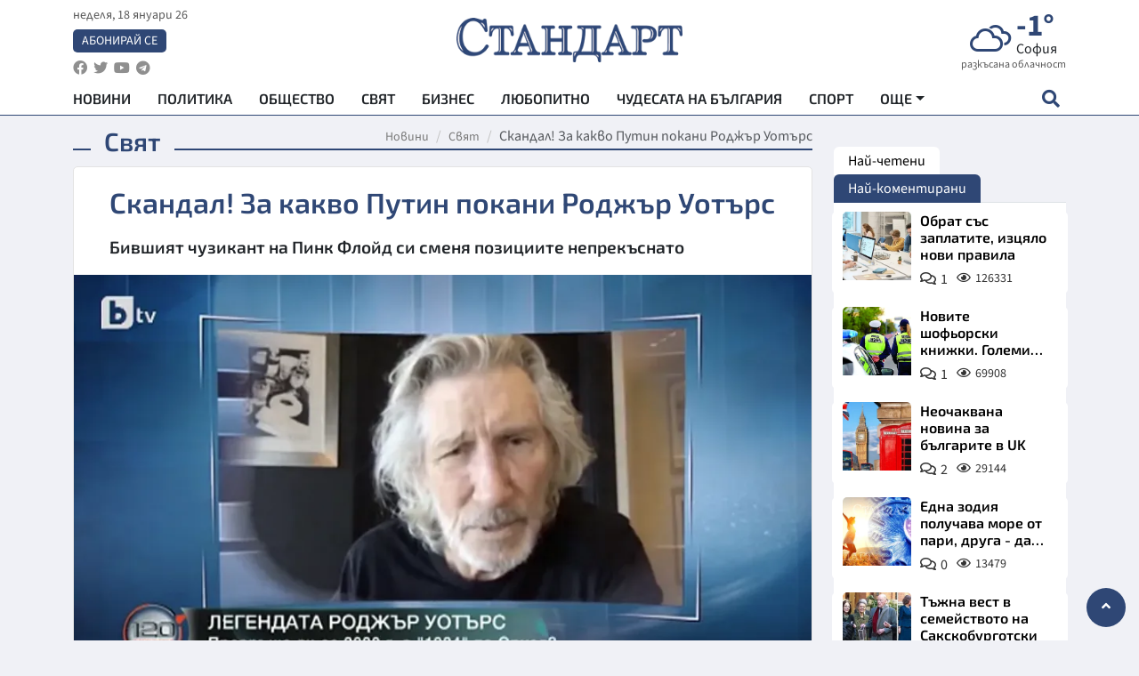

--- FILE ---
content_type: text/html; charset=utf-8
request_url: https://www.standartnews.com/svyat/skandal-za-kakvo-putin-pokani-rodzhr-uotrs-516360.html
body_size: 15994
content:
<!DOCTYPE html>
<html xmlns="https://www.w3.org/1999/xhtml" xml:lang="bg" lang="bg"
      prefix="og: https://ogp.me/ns# fb: https://ogp.me/ns/fb# article: https://ogp.me/ns/article#">
<head prefix="og: https://ogp.me/ns# fb: https://ogp.me/ns/fb#  article: https://ogp.me/ns/article#">

    <meta charset="utf-8" />
<meta http-equiv="Content-Type" content="text/html; charset=utf-8" />
<meta http-equiv="Content-Language" content="bg" />
<meta http-equiv="X-UA-Compatible" content="IE=edge">
<meta name="language" content="bulgarian" />
<meta name="country" content="Bulgaria"/>
<meta name="classification" content="Новини"/>
<meta name="owner" content="StandartNews.com - Последни новини от България и света"/>
<meta name="copyright" content="Copyright (c) by StandartNews.com - Последни новини от България и света"/>
<meta name="viewport" content="width=device-width, initial-scale=1.0">
<meta name="robots" content="index, follow, max-snippet:-1, max-image-preview:large, max-video-preview:-1" />
<meta name="googlebot" content="index, follow, max-snippet:-1, max-image-preview:large, max-video-preview:-1" />
<meta name="bingbot" content="index, follow, max-snippet:-1, max-image-preview:large, max-video-preview:-1" />
<meta name="revisit-after" content="1 hours" />
<title>Скандал! За какво Путин покани Роджър Уотърс - Свят — Новини Стандарт</title>
<meta name="title" content="Скандал! За какво Путин покани Роджър Уотърс - Свят — Новини Стандарт" />
<meta name="description" content="Бившият чузикант на Пинк Флойд си сменя позициите непрекъснато" />
<meta name="keywords" content="Путин, Уотърс, Войната" />
<meta name="news_keywords" content="Путин, Уотърс, Войната" />
<meta name="author" content="Агенция Стандарт">
<meta name="rating" content="general">
<meta name="DC.Publisher" content="https://www.standartnews.com"/>
<meta name="DC.Language" content="bg"/>
<meta name="Location" content="global"/>
<meta name="geo.region" content="BG" />


<meta name="audience" content="General"/>
<meta name="distribution" content="global">
<meta name="allow-search" content="yes"/>
<meta name="msnbot" content="robots-terms"/>
<meta name="mssmarttagspreventparsing" content="true"/>
<meta property="og:locale" content="bg_BG" />
<meta property="og:type" content="article" />
<meta property="og:title" content="Скандал! За какво Путин покани Роджър Уотърс - Свят — Новини Стандарт" />
<meta property="twitter:title" content="Скандал! За какво Путин покани Роджър Уотърс - Свят — Новини Стандарт"/>
<meta name="twitter:card" content="summary_large_image" />
<meta name="twitter:site" content="StandartNews.com" />
<meta name="identifier-URL" content="https://www.standartnews.com" />

<meta property="og:description" content="Бившият чузикант на Пинк Флойд си сменя позициите непрекъснато" />
<meta property="og:url" content="https://www.standartnews.com/svyat/skandal-za-kakvo-putin-pokani-rodzhr-uotrs-516360.html" />
<meta property="og:site_name" content="StandartNews.com" />
<meta property="fb:pages" content="173798699346835" />

<meta property="article:publisher" content="Екрит Медиа ООД" />

<meta property="article:author" content="Агенция Стандарт" />
<meta name="thumbnail" content="https://cdn.standartnews.com/media/85681/conversions/skandal-za-kakvo-putin-pokani-rodzier-uotiers-og.jpg" />
<meta property="og:image" content="https://cdn.standartnews.com/media/85681/conversions/skandal-za-kakvo-putin-pokani-rodzier-uotiers-og.jpg" />
<meta property="og:image:alt" content="Скандал! За какво Путин покани Роджър Уотърс - Свят — Новини Стандарт" />
<meta property="og:image:width" content="1200" />
<meta property="og:image:height" content="630" />
<meta name="csrf-token" content="lvq80Js7Q8YfQXsWVIXShoD0HmJ1h4KjseqRMA0V">


<link rel="canonical" href="https://www.standartnews.com/svyat/skandal-za-kakvo-putin-pokani-rodzhr-uotrs-516360.html" />
<link rel="alternate" hreflang="bg-BG" href="https://www.standartnews.com/svyat/skandal-za-kakvo-putin-pokani-rodzhr-uotrs-516360.html">

<meta property="article:tag" content="Путин" />
<meta property="article:tag" content="Уотърс" />
<meta property="article:tag" content="Войната" />


<link rel="preconnect" href="//www.google-analytics.com">
<link rel="preconnect" href="https://fonts.gstatic.com">
<link rel="preconnect" href="//securepubads.g.doubleclick.net" crossorigin />
<link rel="dns-prefetch" href="//www.googletagmanager.com" />
<link rel="dns-prefetch" href="//pagead2.googlesyndication.com" />
<link rel="preconnect" href="//tpc.googlesyndication.com" crossorigin />
<link rel="dns-prefetch" href="//onesignal.com" />
<link rel="dns-prefetch" href="//cdn.onesignal.com" />
<link rel="dns-prefetch" href="//connect.facebook.net" />
<link rel="dns-prefetch" href="//gabg.hit.gemius.pl" />
<link rel="dns-prefetch" href="//alt.adocean.pl" />

<link rel="dns-prefetch" href="//www.facebook.com">


<script src="https://cdn.onesignal.com/sdks/web/v16/OneSignalSDK.page.js" defer></script>
<script>
    window.OneSignalDeferred = window.OneSignalDeferred || [];
    OneSignalDeferred.push(async function(OneSignal) {
        await OneSignal.init({
            appId: "f55c7f27-9611-466b-80da-1fb263e77cac",
        });
    });
</script>

<script async src="https://pagead2.googlesyndication.com/pagead/js/adsbygoogle.js?client=ca-pub-6729132906796153"  crossorigin="anonymous"></script>
 
<meta name="facebook-domain-verification" content="l17rgpna63sjtkbhdkku0a1m6k8f0w" />

<!-- Google Tag Manager -->
<script>(function(w,d,s,l,i){w[l]=w[l]||[];w[l].push({'gtm.start':
new Date().getTime(),event:'gtm.js'});var f=d.getElementsByTagName(s)[0],
j=d.createElement(s),dl=l!='dataLayer'?'&l='+l:'';j.async=true;j.src=
'https://www.googletagmanager.com/gtm.js?id='+i+dl;f.parentNode.insertBefore(j,f);
})(window,document,'script','dataLayer','GTM-T77QSFV5');</script>
<!-- End Google Tag Manager -->

<script async src="https://securepubads.g.doubleclick.net/tag/js/gpt.js"></script>

<!-- GPT v4 -->
<script>
  window.googletag = window.googletag || {cmd: []};
  googletag.cmd.push(function() {
    const mapping = googletag.sizeMapping()
      .addSize([1024, 0], [[970, 90],[970, 250],[750, 300],[750, 100],[750, 200],[600, 250],[600, 300],[528, 300],[300, 120]])
      .addSize([0, 0], [[300, 250],[300, 600],[336, 600],[300, 120]])
      .build();
    // h01-top
    googletag.defineSlot('/5677910/h01', [[970, 90], [728, 90], [300, 250], [970, 250]], 'div-gpt-ad-1762250055399-0').addService(googletag.pubads());
    // h02-c
    googletag.defineSlot('/5677910/h02-c', [[300, 250], [728, 90], 'fluid', [300, 600], [970, 90], [970, 250]], 'div-gpt-ad-1757747746776-0').addService(googletag.pubads());
    // h03m
    googletag.defineSlot('/5677910/h03m', [[300, 250], [336, 280], 'fluid', [300, 100]], 'div-gpt-ad-1757747917389-0').addService(googletag.pubads());
    // h04-right
    googletag.defineSlot('/5677910/h04r', [[300, 100], [300, 250], [300, 300], [300, 600]], 'div-gpt-ad-1757950575263-0').addService(googletag.pubads());
    // h05-left
    googletag.defineSlot('/5677910/h05-l', [[300, 250], [336, 280], [600, 250], [600, 300], [750, 200], [300, 600], [750, 300], 'fluid', [528, 300], [336, 600], [750, 100]], 'div-gpt-ad-1758001641328-0').addService(googletag.pubads());
    // h06-sidebar
    googletag.defineSlot('/5677910/h06-l', [[300, 250], [300, 600]], 'div-gpt-ad-1758013781534-0').addService(googletag.pubads());
    // h07-left
    googletag.defineSlot('/5677910/h07-l', [[600, 250], [750, 100], 'fluid', [336, 600], [300, 600], [336, 280], [300, 250], [750, 200], [750, 300]], 'div-gpt-ad-1758020847632-0').addService(googletag.pubads());
    // h08-sidebar
    googletag.defineSlot('/5677910/h08-r', [[300, 250], [300, 600]], 'div-gpt-ad-1758179692938-0').addService(googletag.pubads());
    // h09-sidebar
    googletag.defineSlot('/5677910/h09-r', [[300, 250], [300, 600]], 'div-gpt-ad-1758185132347-0').addService(googletag.pubads());
    // i02-sb
    googletag.defineSlot('/5677910/gam-i02-sb', [[300, 250], [300, 600]], 'div-gpt-ad-1756995482170-0').defineSizeMapping(mapping).addService(googletag.pubads());
    // gam-i3-ia-m
    googletag.defineSlot('/5677910/gam-i3-ia-m', [[600, 250], [336, 600], [600, 300], [750, 100], [750, 300], [300, 600], [300, 250], [528, 300], [750, 200]], 'div-gpt-ad-1767714341978-0').defineSizeMapping(mapping).addService(googletag.pubads());
    // gam-i3-2-ia
    googletag.defineSlot('/5677910/gam-i3-2-ia', [[300, 600], [600, 250], [300, 250], [750, 200], [336, 280]], 'div-gpt-ad-1767713899905-0').defineSizeMapping(mapping).addService(googletag.pubads());
    // gam-i4-ua-m
    googletag.defineSlot('/5677910/gam-i4-ua-m', [[750, 100], [300, 250], [600, 300], [750, 200], [300, 600], [600, 250], [528, 300], [750, 300], [336, 600]], 'div-gpt-ad-1757141963961-0').defineSizeMapping(mapping).addService(googletag.pubads());
    // i07-l
    googletag.defineSlot('/5677910/i07-l', [[300, 250], 'fluid', [528, 300], [336, 280], [336, 600], [600, 300], [750, 200], [750, 100], [300, 600], [600, 250], [750, 300]], 'div-gpt-ad-1757319745812-0').defineSizeMapping(mapping).addService(googletag.pubads());
    googletag.pubads().enableSingleRequest();
    googletag.pubads().collapseEmptyDivs();
    googletag.enableServices();
  });
</script>



    <meta name="atdlayout" content="article">

    <script type="application/ld+json">
        {
            "@context":"https://schema.org",
    "@type":"Organization",
    "name":"Стандарт Нюз",
    "logo": {
        "@type": "ImageObject",
        "url": "https:\/\/www.standartnews.com\/build\/assets\/logo-BWKZEvMh.png"    },
    "email": "agency@standartnews.com",
    "description": "Информационна агенция Стандарт Нюз и вестник Стандарт | Новини, анализи, коментари, интервюта | Актуални вести от България и Света",
    "telephone": "+359879807727",
 		"url" : "https://www.standartnews.com",
   	"sameAs" : [
   		"https://news.google.com/publications/CAAqBwgKMM7DoAwwr-uwBA?ceid=BG:bg&oc=3",
  		"https://www.facebook.com/standartnews",
  		"https://twitter.com/StandartNewsBG",
  		"https://www.youtube.com/@Standart-News",
  		"https://t.me/StandartNewsBg"
  	]
}
    </script>

    <script type="application/ld+json">
        {
            "@context": "https://schema.org",
	"@type": "hentry",
	"entry-title": "Скандал! За какво Путин покани Роджър Уотърс",
	"published": "2023-02-08T11:23:38+02:00",
	"updated": "2023-02-08T11:23:38+02:00"
}
    </script>


    <script type='application/ld+json'>
        {
          "@context": "https://schema.org",
  "@type": "NewsArticle",
  "mainEntityOfPage": {
    "@type": "WebPage",
    "@id": "https:\/\/www.standartnews.com\/svyat\/skandal-za-kakvo-putin-pokani-rodzhr-uotrs-516360.html"  },
  "isAccessibleForFree": true,
  "dateCreated": "2023-02-08T11:23:38+02:00",
  "datePublished": "2023-02-08T11:23:38+02:00",
  "dateModified": "2023-02-08T11:23:38+02:00",
  "inLanguage" : "bg-BG",
  "copyrightYear" : "2026",
  "keywords" : "\u041f\u0443\u0442\u0438\u043d, \u0423\u043e\u0442\u044a\u0440\u0441, \u0412\u043e\u0439\u043d\u0430\u0442\u0430",
  "url": "https:\/\/www.standartnews.com\/svyat\/skandal-za-kakvo-putin-pokani-rodzhr-uotrs-516360.html",
  "headline": "Скандал! За какво Путин покани Роджър Уотърс",
  "description": "Бившият чузикант на Пинк Флойд си сменя позициите непрекъснато",
  "thumbnailUrl": "https:\/\/cdn.standartnews.com\/media\/85681\/conversions\/skandal-za-kakvo-putin-pokani-rodzier-uotiers-og.jpg",
  "name": "Скандал! За какво Путин покани Роджър Уотърс",
  "articleBody": "Русия поиска официално от Съвета за сигурност на ООН да включи сред говорителите по темата с войната в Украйна известния музикан и съосновател на Pink Floyd Роджър Уотърс. Искането е за предстоящата среща на съвета, на която ще има различни оратори. Припомняме, че миналата година британецът защити руската позиция и президента Владимир Путин, а също така обвини САЩ, че са провокирали случващото се в Украйна, предаде Актуално. \"Русия поиска британският активист за мир и известен рок музикант Роджър Уотърс да участва като говорител в заседание на Съвета за сигурност на ООН, посветено на перспективите за мирно разрешаване на украинската криза в контекста на нарастващите западни оръжейни доставки за страната\", написа първия зам.-постоянен представител на Москва в световната организация Дмитрий Полянски в „Телеграм“ и Twitter. През август миналата година Уотърс направи турне в САЩ, на което представи мултимедия с портрети на „военнопрестъпници“. Сред тях беше и ликът на американския президент Джо Байдън. Пред CNN 79-годишният музикант заяви, че държавният глава на САЩ „подклажда огъня в Украйна“. „Това е сериозно престъпление. Защо САЩ не окуражи президента Зеленски да преговаря, за да сложи край на необходимостта от тази чудовищна, ужасяваща война?“, попита Уотърс. Съоснователят на Pink Floyd подкрепи и конспиративната теория, че войната е започнала не на 24 февруари 2022 г., а през 2008 г., когато алиансът НАТО е нарушил обещанието си, дадено на съветския президент Михаил Горбачов през 90-те години на 20 век, и е започнал да се разширява на изток, достигайки до границата на Русия. \"Съжалявам, че западните правителства подклаждат огъня, който ще унищожи красива страна, като засипват Украйна с оръжия. Бъдете сигурни, че ако всички наши лидери не започнат дипломатически преговори, след края на сраженията от Украйна няма да остане почти нищо“, заяви тогава музикантът.",
  "author": {
    "@type": "Person",
    "name": "Агенция Стандарт",
    "url": "https:\/\/www.standartnews.com\/avtor\/agenciya-standart",
    "sameAs": [
		"https://news.google.com/publications/CAAqBwgKMM7DoAwwr-uwBA?ceid=BG:bg&oc=3",
  		"https://www.facebook.com/standartnews",
  		"https://twitter.com/StandartNewsBG",
  		"https://www.youtube.com/@Standart-News",
  		"https://t.me/StandartNewsBg"
    ]
  },
  "articleSection": [
                                    "Свят"                            ],
        "image": {
          "@type": "ImageObject",
          "url": "https:\/\/cdn.standartnews.com\/media\/85681\/conversions\/skandal-za-kakvo-putin-pokani-rodzier-uotiers-og.jpg",
          "width": 1200,
          "height": 630
        },
        "wordCount" : 282,
  "publisher": {
    "@type": "NewsMediaOrganization",
    "name": "Екрит Медиа ООД",
    "url": "https://www.standartnews.com",
    "logo": {
      "@type": "ImageObject",
      "url": "https:\/\/www.standartnews.com\/build\/assets\/logo-BWKZEvMh.png"    },
    "sameAs": [
      "https://www.facebook.com/standartnews",
      "https://twitter.com/StandartNewsBG"
    ]
  }
}
    </script>

    <script type="application/ld+json">
        {
           "@context": "https://schema.org",
	   "@type": "BreadcrumbList",
	   "itemListElement": [
		  {
			 "@type": "ListItem",
			 "position": 1,
			 "item": {
 			"@id": "https:\/\/www.standartnews.com",
				"name": "Новини"
			 }
		  },
		  {
			 "@type": "ListItem",
			 "position": 2,
			 "item": {
 			"@id": "https:\/\/www.standartnews.com\/svyat.html",
				"name": "Свят"			 }
		  }
	   ]
	}
    </script>


    <meta property="article:section" content="Свят"/>
    <meta property="article:published_time" content="2023-02-08T11:23:38+02:00"/>
    <meta property="article:modified_time" content="2023-02-08T11:23:38+02:00"/>
    <meta property="og:updated_time" content="2023-02-08T11:23:38+02:00"/>
    <meta property="og:image:secure_url" content="https://cdn.standartnews.com/media/85681/conversions/skandal-za-kakvo-putin-pokani-rodzier-uotiers-og.jpg"/>
    <meta name="copyright" content="©️ Екрит Медиа ООД"/>
    <meta name="twitter:card" content="summary_large_image"/>
    <meta name="twitter:description" content="Бившият чузикант на Пинк Флойд си сменя позициите непрекъснато"/>
    <meta name="twitter:title" content="Скандал! За какво Путин покани Роджър Уотърс - Свят — Новини Стандарт"/>
    <meta name="twitter:site" content="StandartNews.com"/>
    <meta name="twitter:image" content="https://cdn.standartnews.com/media/85681/conversions/skandal-za-kakvo-putin-pokani-rodzier-uotiers-og.jpg"/>
    <meta name="twitter:image:alt" content="https://cdn.standartnews.com/media/85681/conversions/skandal-za-kakvo-putin-pokani-rodzier-uotiers-og.jpg">
    <meta name="twitter:creator" content="@StandartNews.com"/>
    <meta name="contact" content="info@standartnews.com"/>

<link rel="icon" type="image/x-icon" href="https://www.standartnews.com/build/assets/favicon-BowyKsyV.ico">
<link rel="apple-touch-icon" sizes="57x57" href="https://www.standartnews.com/build/assets/apple-icon-57x57-DuwwO6yu.png">
<link rel="apple-touch-icon" sizes="60x60" href="https://www.standartnews.com/build/assets/apple-icon-60x60-DGuB3NRA.png">
<link rel="apple-touch-icon" sizes="72x72" href="https://www.standartnews.com/build/assets/apple-icon-72x72-CF8D2x95.png">
<link rel="apple-touch-icon" sizes="76x76" href="https://www.standartnews.com/build/assets/apple-icon-76x76-BZUsb_bb.png">
<link rel="apple-touch-icon" sizes="114x114" href="https://www.standartnews.com/build/assets/apple-icon-114x114-BuDGPFSc.png">
<link rel="apple-touch-icon" sizes="120x120" href="https://www.standartnews.com/build/assets/apple-icon-120x120-PcQmG1I7.png">
<link rel="apple-touch-icon" sizes="144x144" href="https://www.standartnews.com/build/assets/ms-icon-144x144-CEJ87v-O.png">
<link rel="apple-touch-icon" sizes="152x152" href="https://www.standartnews.com/build/assets/apple-icon-152x152-WRzrQ7XH.png">
<link rel="apple-touch-icon" sizes="180x180" href="https://www.standartnews.com/build/assets/apple-icon-180x180-CvFLIUzM.png">
<link rel="icon" type="image/png" sizes="32x32" href="https://www.standartnews.com/build/assets/favicon-32x32-C7msAGai.png">
<link rel="icon" type="image/png" sizes="16x16" href="https://www.standartnews.com/build/assets/favicon-16x16-Drifnk-4.png">
<meta name="msapplication-TileImage" content="https://www.standartnews.com/build/assets/ms-icon-144x144-CEJ87v-O.png">
<link rel="manifest" href="https://www.standartnews.com/build/assets/site-DImO3pJD.webmanifest">

<!--[if lt IE 9]>
<script>
document.createElement('header');
document.createElement('nav');
document.createElement('section');
document.createElement('article');
document.createElement('aside');
document.createElement('footer');
document.createElement('hgroup');
</script>
<![endif]-->


    <link rel="dns-prefetch" href="https://ads.standartnews.com">
    <link rel="preconnect" href="https://ads.standartnews.com" crossorigin/>

    <link rel="dns-prefetch" href="https://cdn.standartnews.com">
    <link rel="preconnect" href="https://cdn.standartnews.com" crossorigin>




    <link rel="preload" as="style" href="https://www.standartnews.com/build/assets/front-Dk8Eg5dK.css" /><link rel="preload" as="style" href="https://www.standartnews.com/build/assets/front-DkBSsmpK.css" /><link rel="modulepreload" as="script" href="https://www.standartnews.com/build/assets/front-C6RDu5z_.js" /><link rel="stylesheet" href="https://www.standartnews.com/build/assets/front-Dk8Eg5dK.css" data-navigate-track="reload" /><link rel="stylesheet" href="https://www.standartnews.com/build/assets/front-DkBSsmpK.css" data-navigate-track="reload" /><script type="module" src="https://www.standartnews.com/build/assets/front-C6RDu5z_.js" data-navigate-track="reload"></script>
    
</head>
<body>


<!-- Google Tag Manager (noscript) -->
<noscript>
    <iframe src="https://www.googletagmanager.com/ns.html?id=GTM-T77QSFV5"
            height="0" width="0" style="display:none;visibility:hidden"></iframe>
</noscript>
<!-- End Google Tag Manager (noscript) -->

<div class="sub-header">
        <center>
            <!-- Ad Server Javascript Tag - i00 -->
<script type='text/javascript'><!--//<![CDATA[
   var m3_u = (location.protocol=='https:'?'https://ads.standartnews.com/www/delivery/ajs.php':'http://ads.standartnews.com/www/delivery/ajs.php');
   var m3_r = Math.floor(Math.random()*99999999999);
   if (!document.MAX_used) document.MAX_used = ',';
   document.write ("<scr"+"ipt type='text/javascript' src='"+m3_u);
   document.write ("?zoneid=56&target=_blank");
   document.write ('&cb=' + m3_r);
   if (document.MAX_used != ',') document.write ("&exclude=" + document.MAX_used);
   document.write (document.charset ? '&charset='+document.charset : (document.characterSet ? '&charset='+document.characterSet : ''));
   document.write ("&loc=" + escape(window.location));
   if (document.referrer) document.write ("&referer=" + escape(document.referrer));
   if (document.context) document.write ("&context=" + escape(document.context));
   document.write ("'><\/scr"+"ipt>");
//]]>--></script><noscript><a href='https://ads.standartnews.com/www/delivery/ck.php?n=aaa93663&cb=INSERT_RANDOM_NUMBER_HERE' target='_blank'><img src='https://ads.standartnews.com/www/delivery/avw.php?zoneid=56&cb=INSERT_RANDOM_NUMBER_HERE&n=aaa93663' border='0' alt='' /></a></noscript>
        </center>
    </div>

<header id="header">
  <div class="container">
    <div class="header-top row">

      <div class="col-3 col-md-4">
        <div class="d-none d-md-flex h-100 justify-content-between flex-column align-items-start">
          <div class="date">неделя, 18 януари 26</div>
          <div class="subscribe"><a href="https://abonament.standartnews.com/" target="_blank" title="Абонирай се за вестник Стандарт " >Абонирай се</a></div>
          <div class="social-links">
            <ul class="social-list">
                            <li><a href="https://www.facebook.com/standartnews"  title="Последвайте StandartNews в Facebook" target="_blank" ><i class="fab fa-facebook"></i></a></li>
              
                            <li><a href="https://twitter.com/StandartNewsBG"  title="Последвайте StandartNews в Instagram" target="_blank"><i class="fab fa-twitter"></i></a></li>
              
                            <li><a href="https://www.youtube.com/@Standart-News" title="Последвайте StandartNews в YouTube" target="_blank"><i class="fab fa-youtube"></i></a></li>
              
              
                            <li><a href="https://t.me/StandartNewsBg"  title="Последвайте StandartNews в Telegram" target="_blank"><i class="fab fa-telegram"></i></a></li>
              
            </ul>
          </div>
        </div>

        <div class="d-flex d-md-none h-100 align-items-center">
          <button aria-label="mobile navigation" class="d-block d-md-none burger-bnt swipe-menu-btn">
           <i class="fas fa-bars"></i>
          </button>
        </div>
      </div>

      <div class="col-6 col-md-4 text-center logo">
        <a href="https://www.standartnews.com" title="" >
          <img src="https://www.standartnews.com/build/assets/logo-BWKZEvMh.png" width="305" height="60" title="StandartNews.com" alt="Стандарт Нюз" />
        </a>
      </div>

      <div class="col-3 col-md-4">

        <div id="weather-header" class="d-none d-md-flex h-100 ">
                    <div>
            <div class=" weather  flex-column justify-content-center">
                <div class="d-flex mb-1 justify-content-center">
                    <i class="icon wi wi-cloudy"></i>
                    <div>
                      <div class="temp">-1°</div>
                      <div class="city">София</div>
                    </div>
                </div>
                <div class="condition-text">разкъсана облачност</div>
            </div>
          </div>
                    <div>
            <div class=" weather  flex-column justify-content-center">
                <div class="d-flex mb-1 justify-content-center">
                    <i class="icon wi wi-cloudy"></i>
                    <div>
                      <div class="temp">-3°</div>
                      <div class="city">Пловдив</div>
                    </div>
                </div>
                <div class="condition-text">облачно</div>
            </div>
          </div>
                    <div>
            <div class=" weather  flex-column justify-content-center">
                <div class="d-flex mb-1 justify-content-center">
                    <i class="icon wi wi-cloudy"></i>
                    <div>
                      <div class="temp">-9°</div>
                      <div class="city">Варна</div>
                    </div>
                </div>
                <div class="condition-text">облачно</div>
            </div>
          </div>
                    <div>
            <div class=" weather  flex-column justify-content-center">
                <div class="d-flex mb-1 justify-content-center">
                    <i class="icon wi wi-cloudy"></i>
                    <div>
                      <div class="temp">-5°</div>
                      <div class="city">Бургас</div>
                    </div>
                </div>
                <div class="condition-text">предимно облачно</div>
            </div>
          </div>
                    <div>
            <div class=" weather  flex-column justify-content-center">
                <div class="d-flex mb-1 justify-content-center">
                    <i class="icon wi wi-cloudy"></i>
                    <div>
                      <div class="temp">-9°</div>
                      <div class="city">Русе</div>
                    </div>
                </div>
                <div class="condition-text">разкъсана облачност</div>
            </div>
          </div>
                    <div>
            <div class=" weather  flex-column justify-content-center">
                <div class="d-flex mb-1 justify-content-center">
                    <i class="icon wi wi-day-sunny"></i>
                    <div>
                      <div class="temp">-8°</div>
                      <div class="city">Стара Загора</div>
                    </div>
                </div>
                <div class="condition-text">ясно небе</div>
            </div>
          </div>
                    <div>
            <div class=" weather  flex-column justify-content-center">
                <div class="d-flex mb-1 justify-content-center">
                    <i class="icon wi wi-day-sunny"></i>
                    <div>
                      <div class="temp">-7°</div>
                      <div class="city">Плевен</div>
                    </div>
                </div>
                <div class="condition-text">ясно небе</div>
            </div>
          </div>
                    <div>
            <div class=" weather  flex-column justify-content-center">
                <div class="d-flex mb-1 justify-content-center">
                    <i class="icon wi wi-cloudy"></i>
                    <div>
                      <div class="temp">-6°</div>
                      <div class="city">Сливен</div>
                    </div>
                </div>
                <div class="condition-text">разкъсана облачност</div>
            </div>
          </div>
                    <div>
            <div class=" weather  flex-column justify-content-center">
                <div class="d-flex mb-1 justify-content-center">
                    <i class="icon wi wi-cloudy"></i>
                    <div>
                      <div class="temp">-11°</div>
                      <div class="city">Добрич</div>
                    </div>
                </div>
                <div class="condition-text">облачно</div>
            </div>
          </div>
                    <div>
            <div class=" weather  flex-column justify-content-center">
                <div class="d-flex mb-1 justify-content-center">
                    <i class="icon wi wi-cloudy"></i>
                    <div>
                      <div class="temp">-9°</div>
                      <div class="city">Шумен</div>
                    </div>
                </div>
                <div class="condition-text">облачно</div>
            </div>
          </div>
                    <div>
            <div class=" weather  flex-column justify-content-center">
                <div class="d-flex mb-1 justify-content-center">
                    <i class="icon wi wi-cloudy"></i>
                    <div>
                      <div class="temp">-2°</div>
                      <div class="city">Перник</div>
                    </div>
                </div>
                <div class="condition-text">разкъсана облачност</div>
            </div>
          </div>
                  </div>


        <div class="d-flex d-md-none search-btn h-100  justify-content-end">
          <button aria-label="open search form" class="d-block d-md-none">
           <i class="fas fa-search"></i>
           <i class="fas fa-times"></i>
          </button>

        </div>

      </div>

    </div>


    <div class="d-none d-md-flex ">
      <nav class="main-nav" itemscope="" itemtype="https://schema.org/SiteNavigationElement" >
        <div class="collapse navbar-collapse d-none d-md-block">
          <ul class="navbar-nav main-menu d-none d-md-block">
                                  <li class="nav-item nav-item-0  " itemprop="name">
              <a  class="nav-link   " href="/" target="" title="Новини" itemprop="url" >Новини</a>

              
              
                          </li>
                        <li class="nav-item nav-item-1  " itemprop="name">
              <a  class="nav-link   " href="/balgariya-politika.html" target="" title="Политика" itemprop="url" >Политика</a>

              
                          </li>
                        <li class="nav-item nav-item-2  " itemprop="name">
              <a  class="nav-link   " href="/balgariya-obshtestvo.html" target="" title="Общество" itemprop="url" >Общество</a>

              
                          </li>
                        <li class="nav-item nav-item-3  " itemprop="name">
              <a  class="nav-link   " href="/svyat.html" target="" title="Свят" itemprop="url" >Свят</a>

              
                          </li>
                        <li class="nav-item nav-item-4  " itemprop="name">
              <a  class="nav-link   " href="/biznes.html" target="" title="Бизнес" itemprop="url" >Бизнес</a>

              
                          </li>
                        <li class="nav-item nav-item-5  " itemprop="name">
              <a  class="nav-link   " href="/lifestyle-lyubopitno.html" target="" title="Любопитно" itemprop="url" >Любопитно</a>

              
                          </li>
                        <li class="nav-item nav-item-6  " itemprop="name">
              <a  class="nav-link   " href="/chudesata-na-balgariya.html" target="" title="Чудесата на България" itemprop="url" >Чудесата на България</a>

              
                          </li>
                        <li class="nav-item nav-item-7  " itemprop="name">
              <a  class="nav-link   " href="/sport.html" target="" title="Спорт" itemprop="url" >Спорт</a>

              
                          </li>
                        <li class="nav-item nav-item-8  " itemprop="name">
              <a  class="nav-link   " href="/podcast.html" target="" title="Подкаст" itemprop="url" >Подкаст</a>

              
                          </li>
                        <li class="nav-item nav-item-9  " itemprop="name">
              <a  class="nav-link   " href="/regionalni.html" target="" title="Регионални" itemprop="url" >Регионални</a>

              
                          </li>
                        <li class="nav-item nav-item-10  " itemprop="name">
              <a  class="nav-link   " href="/vestnik-standart.html" target="" title="Вестник Стандарт" itemprop="url" >Вестник Стандарт</a>

              
                          </li>
                        <li class="nav-item nav-item-11  " itemprop="name">
              <a  class="nav-link   " href="/mladezhka-akademiya-chudesata-na-balgariya.html" target="" title="Младежка академия &quot;Чудесата на България&quot;" itemprop="url" >Младежка академия &quot;Чудесата на България&quot;</a>

              
                          </li>
                        <li class="nav-item nav-item-12  " itemprop="name">
              <a  class="nav-link   " href="/zdrave.html" target="" title="Здраве" itemprop="url" >Здраве</a>

              
                          </li>
                        <li class="nav-item nav-item-13  " itemprop="name">
              <a  class="nav-link   " href="/balgariya-obrazovanie.html" target="" title="Образование" itemprop="url" >Образование</a>

              
                          </li>
                        <li class="nav-item nav-item-14  " itemprop="name">
              <a  class="nav-link   " href="/moyat-grad.html" target="" title="Моят град" itemprop="url" >Моят град</a>

              
                          </li>
                        <li class="nav-item nav-item-15  " itemprop="name">
              <a  class="nav-link   " href="/tekhnologii.html" target="" title="Технологии" itemprop="url" >Технологии</a>

              
                          </li>
                        <li class="nav-item nav-item-16  " itemprop="name">
              <a  class="nav-link   " href="/da-na-blgarskata-khrana.html" target="" title="ДА!На българската храна" itemprop="url" >ДА!На българската храна</a>

              
                          </li>
                        <li class="nav-item nav-item-17  " itemprop="name">
              <a  class="nav-link   " href="/da-na-blgarskata-ikonomika.html" target="" title="ДА! На българската икономика" itemprop="url" >ДА! На българската икономика</a>

              
                          </li>
                        <li class="nav-item nav-item-18  " itemprop="name">
              <a  class="nav-link   " href="/kultura.html" target="" title="Култура" itemprop="url" >Култура</a>

              
                          </li>
                        <li class="nav-item nav-item-19  " itemprop="name">
              <a  class="nav-link   " href="/balgariya-pravosudie.html" target="" title="Правосъдие" itemprop="url" >Правосъдие</a>

              
                          </li>
                        <li class="nav-item nav-item-20  " itemprop="name">
              <a  class="nav-link   " href="/balgariya-krimi.html" target="" title="Крими" itemprop="url" >Крими</a>

              
                          </li>
                        <li class="nav-item nav-item-21  " itemprop="name">
              <a  class="nav-link   " href="/kiberzashchitnitsi.html" target="" title="Киберзащитници" itemprop="url" >Киберзащитници</a>

              
                          </li>
                        <li class="nav-item nav-item-22  " itemprop="name">
              <a  class="nav-link   " href="/vyara.html" target="" title="Вяра" itemprop="url" >Вяра</a>

              
                          </li>
                        <li class="nav-item nav-item-23  " itemprop="name">
              <a  class="nav-link   " href="/malki-obyavi.html" target="" title="Обяви" itemprop="url" >Обяви</a>

              
                          </li>
                        <li class="nav-item nav-item-24  " itemprop="name">
              <a  class="nav-link   " href="/voynata-v-ukrayna.html" target="" title="Войната в Украйна" itemprop="url" >Войната в Украйна</a>

              
                          </li>
                                  <li class="nav-item more dropdown">
              <span class="nav-link dropdown-toggle">Още</span>
              <ul class="dropdown-menu"></ul>
            </li>
          </ul>
        </div>
      </nav>

      <div class="search-icon  search-btn">
        <button aria-label="open search form" class="h-100">
          <i class="fas fa-search"></i>
          <i class="fas fa-times"></i>
        </button>
      </div>
    </div>


  </div>

  <div id="mobile-nav" class="d-md-none">

    <div class="header">
      <a href="https://www.standartnews.com">
        <img src="https://www.standartnews.com/build/assets/logo-white-C2sOev6b.png" width="305" height="60" alt="Стандарт" title="Standart News" >
      </a>
    </div>

    <button aria-label="close search form" class="close-btn">
      <i class="fas fa-times"></i>
    </button>

    <ul class="navbar-nav mobile-menu">
                <li class="nav-item nav-item-0    "><a class="nav-link" href="/" target="" title="Начална страница">Новини</a>

        
      </li>
            <li class="nav-item nav-item-1    "><a class="nav-link" href="/balgariya-politika.html" target="" title="Политика">Политика</a>

        
      </li>
            <li class="nav-item nav-item-2    "><a class="nav-link" href="/balgariya-obshtestvo.html" target="" title="Общество">Общество</a>

        
      </li>
            <li class="nav-item nav-item-3    "><a class="nav-link" href="/podcast.html" target="" title="Подкаст">Подкаст</a>

        
      </li>
            <li class="nav-item nav-item-4    "><a class="nav-link" href="/biznes.html" target="" title="Бизнес">Бизнес</a>

        
      </li>
            <li class="nav-item nav-item-5    "><a class="nav-link" href="/svyat.html" target="" title="Свят">Свят</a>

        
      </li>
            <li class="nav-item nav-item-6    "><a class="nav-link" href="/lifestyle-lyubopitno.html" target="" title="Любопитно">Любопитно</a>

        
      </li>
            <li class="nav-item nav-item-7    "><a class="nav-link" href="/lifestyle.html" target="" title="Лайфстайл">Лайфстайл</a>

        
      </li>
            <li class="nav-item nav-item-8    "><a class="nav-link" href="/sport.html" target="" title="Спорт">Спорт</a>

        
      </li>
            <li class="nav-item nav-item-9    "><a class="nav-link" href="/regionalni.html" target="" title="Регионални">Регионални</a>

        
      </li>
            <li class="nav-item nav-item-10    "><a class="nav-link" href="/chudesata-na-balgariya.html" target="" title="Чудесата на България">Чудесата на България</a>

        
      </li>
            <li class="nav-item nav-item-11    "><a class="nav-link" href="/mladezhka-akademiya-chudesata-na-balgariya.html" target="" title="Младежка академия &quot;Чудесата на България&quot;">Младежка академия &quot;Чудесата на България&quot;</a>

        
      </li>
            <li class="nav-item nav-item-12    "><a class="nav-link" href="/vestnik-standart.html" target="" title="Вестник &quot;Стандарт&quot;">Вестник &quot;Стандарт&quot;</a>

        
      </li>
            <li class="nav-item nav-item-13    "><a class="nav-link" href="/zdrave.html" target="" title="Здраве">Здраве</a>

        
      </li>
            <li class="nav-item nav-item-14    "><a class="nav-link" href="/balgariya-obrazovanie.html" target="" title="Образование">Образование</a>

        
      </li>
            <li class="nav-item nav-item-15    "><a class="nav-link" href="/moyat-grad.html" target="" title="Моят град">Моят град</a>

        
      </li>
            <li class="nav-item nav-item-16    "><a class="nav-link" href="/da-na-blgarskata-khrana.html" target="" title="ДА! На българската храна">ДА! На българската храна</a>

        
      </li>
            <li class="nav-item nav-item-17    "><a class="nav-link" href="/da-na-blgarskata-ikonomika.html" target="" title="ДА! На българската икономика">ДА! На българската икономика</a>

        
      </li>
            <li class="nav-item nav-item-18    "><a class="nav-link" href="/kultura.html" target="" title="Култура">Култура</a>

        
      </li>
            <li class="nav-item nav-item-19    "><a class="nav-link" href="/tekhnologii.html" target="" title="Технологии">Технологии</a>

        
      </li>
            <li class="nav-item nav-item-20    "><a class="nav-link" href="/balgariya-pravosudie.html" target="" title="Правосъдие">Правосъдие</a>

        
      </li>
            <li class="nav-item nav-item-21    "><a class="nav-link" href="/balgariya-krimi.html" target="" title="Крими">Крими</a>

        
      </li>
            <li class="nav-item nav-item-22    "><a class="nav-link" href="/kiberzashchitnitsi.html" target="" title="Киберзащитници">Киберзащитници</a>

        
      </li>
            <li class="nav-item nav-item-23    "><a class="nav-link" href="/vyara.html" target="" title="Вяра">Вяра</a>

        
      </li>
            <li class="nav-item nav-item-24    "><a class="nav-link" href="/malki-obyavi.html" target="" title="Малки обяви">Малки обяви</a>

        
      </li>
          

    </ul>

    <div class="footer">
      <ul class="social-list">
                <li><a href="https://www.facebook.com/standartnews" title="Последвайте StandartNews в Facebook" target="_blank" ><i class="fab fa-facebook"></i></a></li>
        
                <li><a href="https://twitter.com/StandartNewsBG" title="Последвайте StandartNews в X" target="_blank"><i class="fab fa-twitter"></i></a></li>
        
                <li><a href="https://www.youtube.com/@Standart-News" title="Последвайте StandartNews в YouTube" target="_blank"><i class="fab fa-youtube"></i></a></li>
        
        
                <li><a href="https://t.me/StandartNewsBg" title="Последвайте StandartNews в Telegram" target="_blank"><i class="fab fa-telegram"></i></a></li>
              </ul>
    </div>
  </div>

  <div class="form-container" id="search-form">
    <form method="GET" action="https://www.standartnews.com/search" accept-charset="UTF-8">
    <div class="container">
      <div class="row">
        <div class="col-12 d-flex">

          <input placeholder="Търси..." name="q" type="text">

          <button aria-label="submit search form" class="search-submit-btn">
            <i class="fas fa-search"></i>
          </button>

          </form>
        </div>


      </div>
    </div>
  </div>


</header>

<main id="main">

    








    <section id="article-page">
        <div class="container">
            <div class="row">

                <div class="col-12 col-lg-8 col-xl-9 ">
                    <div class="row">
                        <div class="col-12">
                            <div class="header-section inside">

                                <a href="https://www.standartnews.com/svyat.html" class="section-title"
                                   title="Още от Свят">
                                    <span class="title">Свят</span></a>

                                <nav class="breadcrumb-nav" aria-label="Breadcrumb" role="navigation">
  <ol class="breadcrumb">
  		  		    	<li class="breadcrumb-item"><a href="https://www.standartnews.com" title="Новини">Новини</a></li>
	        	  		    	<li class="breadcrumb-item"><a href="https://www.standartnews.com/svyat.html" title="Свят">Свят</a></li>
	        	  	
						<li class="breadcrumb-item active" aria-current="page"><span>Скандал! За какво Путин покани Роджър Уотърс</span></li> 
					      
  </ol>
</nav>  



                            </div>
                        </div>

                        <div class="col-12">

                            <article id="article" itemscope itemtype="https://schema.org/NewsArticle">
                                <h1 class="title" itemprop="headline name">Скандал! За какво Путин покани Роджър Уотърс</h1>

                                                                    <h2 class="subtitle" itemprop="alternativeHeadline">Бившият чузикант на Пинк Флойд си сменя позициите непрекъснато</h2>
                                

                                

                                

                                
                                
                                
                                
                                
                                
                                
                                
                                
                                

                                
                                
                                
                                
                                
                                
                                

                                
                                
                                

                                
                                
                                
                                
                                
                                
                                

                                                                    <div class="post-thumbnail">
                                        <figure class="responsive" itemprop="image" itemscope itemtype="https://schema.org/ImageObject"><picture><source type="image/webp" media="(max-width: 200px)" srcset="https://cdn.standartnews.com/media/85681/responsive-images/skandal-za-kakvo-putin-pokani-rodzier-uotiers___responsive_200_106.webp"><source type="image/webp" media="(max-width: 360px)" srcset="https://cdn.standartnews.com/media/85681/responsive-images/skandal-za-kakvo-putin-pokani-rodzier-uotiers___responsive_360_190.webp"><source type="image/webp" media="(max-width: 480px)" srcset="https://cdn.standartnews.com/media/85681/responsive-images/skandal-za-kakvo-putin-pokani-rodzier-uotiers___responsive_480_254.webp"><source type="image/webp" media="(max-width: 640px)" srcset="https://cdn.standartnews.com/media/85681/responsive-images/skandal-za-kakvo-putin-pokani-rodzier-uotiers___responsive_640_338.webp"><source type="image/webp" media="(max-width: 933px)" srcset="https://cdn.standartnews.com/media/85681/responsive-images/skandal-za-kakvo-putin-pokani-rodzier-uotiers___responsive_933_493.webp"><img alt="Скандал! За какво Путин покани Роджър Уотърс" loading="eager" decoding="async" fetchpriority="high" src="https://cdn.standartnews.com/media/85681/responsive-images/skandal-za-kakvo-putin-pokani-rodzier-uotiers___responsive_933_493.webp" sizes="100vw"><meta itemprop="contentUrl" content="https://cdn.standartnews.com/media/85681/responsive-images/skandal-za-kakvo-putin-pokani-rodzier-uotiers___responsive_933_493.webp"></picture></figure>
                                    </div>
                                

                                <div class="post-meta">
                                    <div class="post-date">
                                        <i class="far fa-clock"></i> 08 фев 23 | 11:23
                                        <div class="d-none">
                                            <time itemprop="datePublished"
                                                  content="2023-02-08T11:23:38+02:00"
                                                  datetime="2023-02-08T11:23:38+02:00">08 фев 23 | 11:23</time>
                                            <meta itemprop="dateModified"
                                                  content="2023-02-08T11:23:38+02:00"/>
                                        </div>
                                    </div>

                                                                            <div>
                                            <button class="scrollToCommentsButton"
                                                    data-target="comment-form">
                                                <i class="far fa-comments"></i> 0 <span
                                                        class="d-none d-md-inline">коментара</span>
                                            </button>
                                        </div>
                                    
                                    <div>
                                        <i class="far fa-eye"></i> 11683

                                        <div class="d-none">
                                            <script>

                                                async function fetchData(url) {
                                                    try {
                                                        const response = await fetch(url);
                                                        if (!response.ok) {
                                                            throw new Error('Network response was not ok');
                                                        }
                                                        const data = await response.json();
                                                    } catch (error) {
                                                        console.error('There was a problem with the fetch operation:', error);
                                                    }
                                                }

                                                fetchData('https://www.standartnews.com/article/views?id=516360');
                                            </script>
                                        </div>


                                    </div>

                                                                            <div class="d-none d-md-block"><i
                                                    class="far fa-user-circle"></i> Агенция Стандарт
                                        </div>
                                    
                                </div>

                                <div class="post-content" itemprop="articleBody">
                                    <p>Русия поиска официално от Съвета за сигурност на ООН да включи сред говорителите по темата с войната в Украйна известния музикан и съосновател на Pink Floyd Роджър Уотърс. Искането е за предстоящата среща на съвета, на която ще има различни оратори. Припомняме, че миналата година британецът защити руската позиция и президента Владимир Путин, а също така обвини САЩ, че са провокирали случващото се в Украйна, предаде Актуално.</p>

<p>"Русия поиска британският активист за мир и известен рок музикант Роджър Уотърс да участва като говорител в заседание на Съвета за сигурност на ООН, посветено на перспективите за мирно разрешаване на украинската криза в контекста на нарастващите западни оръжейни доставки за страната", написа първия зам.-постоянен представител на Москва в световната организация Дмитрий Полянски в „Телеграм“ и Twitter.</p><div class="ads text-center"><!-- Ad Server Javascript Tag - i03 in Article -->
<script type='text/javascript'><!--//<![CDATA[
   var m3_u = (location.protocol=='https:'?'https://ads.standartnews.com/www/delivery/ajs.php':'http://ads.standartnews.com/www/delivery/ajs.php');
   var m3_r = Math.floor(Math.random()*99999999999);
   if (!document.MAX_used) document.MAX_used = ',';
   document.write ("<scr"+"ipt type='text/javascript' src='"+m3_u);
   document.write ("?zoneid=41&target=_blank");
   document.write ('&cb=' + m3_r);
   if (document.MAX_used != ',') document.write ("&exclude=" + document.MAX_used);
   document.write (document.charset ? '&charset='+document.charset : (document.characterSet ? '&charset='+document.characterSet : ''));
   document.write ("&loc=" + escape(window.location));
   if (document.referrer) document.write ("&referer=" + escape(document.referrer));
   if (document.context) document.write ("&context=" + escape(document.context));
   document.write ("'><\/scr"+"ipt>");
//]]>--></script><noscript><a href='https://ads.standartnews.com/www/delivery/ck.php?n=aaa93663&cb=INSERT_RANDOM_NUMBER_HERE' target='_blank'><img src='https://ads.standartnews.com/www/delivery/avw.php?zoneid=41&cb=INSERT_RANDOM_NUMBER_HERE&n=aaa93663' border='0' alt='' /></a></noscript>
</div>

<p>През август миналата година Уотърс направи турне в САЩ, на което представи мултимедия с портрети на „военнопрестъпници“. Сред тях беше и ликът на американския президент Джо Байдън. Пред CNN 79-годишният музикант заяви, че държавният глава на САЩ „подклажда огъня в Украйна“. „Това е сериозно престъпление.</p>

<p>Защо САЩ не окуражи президента Зеленски да преговаря, за да сложи край на необходимостта от тази чудовищна, ужасяваща война?“, попита Уотърс.</p>

<p>Съоснователят на Pink Floyd подкрепи и конспиративната теория, че войната е започнала не на 24 февруари 2022 г., а през 2008 г., когато алиансът НАТО е нарушил обещанието си, дадено на съветския президент Михаил Горбачов през 90-те години на 20 век, и е започнал да се разширява на изток, достигайки до границата на Русия.</p><div class="ads text-center"><!-- Ad Server Javascript Tag - i03-2 in Article 2 -->
<script type='text/javascript'><!--//<![CDATA[
   var m3_u = (location.protocol=='https:'?'https://ads.standartnews.com/www/delivery/ajs.php':'http://ads.standartnews.com/www/delivery/ajs.php');
   var m3_r = Math.floor(Math.random()*99999999999);
   if (!document.MAX_used) document.MAX_used = ',';
   document.write ("<scr"+"ipt type='text/javascript' src='"+m3_u);
   document.write ("?zoneid=71&target=_blank");
   document.write ('&cb=' + m3_r);
   if (document.MAX_used != ',') document.write ("&exclude=" + document.MAX_used);
   document.write (document.charset ? '&charset='+document.charset : (document.characterSet ? '&charset='+document.characterSet : ''));
   document.write ("&loc=" + escape(window.location));
   if (document.referrer) document.write ("&referer=" + escape(document.referrer));
   if (document.context) document.write ("&context=" + escape(document.context));
   document.write ("'><\/scr"+"ipt>");
//]]>--></script><noscript><a href='https://ads.standartnews.com/www/delivery/ck.php?n=aaa93663&cb=INSERT_RANDOM_NUMBER_HERE' target='_blank'><img src='https://ads.standartnews.com/www/delivery/avw.php?zoneid=71&cb=INSERT_RANDOM_NUMBER_HERE&n=aaa93663' border='0' alt='' /></a></noscript>
</div>

<p>"Съжалявам, че западните правителства подклаждат огъня, който ще унищожи красива страна, като засипват Украйна с оръжия. Бъдете сигурни, че ако всички наши лидери не започнат дипломатически преговори, след края на сраженията от Украйна няма да остане почти нищо“, заяви тогава музикантът.</p>

                                    <p>Последвайте ни в <a
                                                href="https://news.google.com/publications/CAAqBwgKMM7DoAwwr-uwBA?ceid=BG:bg&oc=3"
                                                rel="nofollow" target="_blank" title="Google News Showcase">Google News
                                            Showcase</a> за важните новини</p>

                                    <p>Вижте всички <a href="/" title="актуални новини">актуални новини</a> от
                                        Standartnews.com</p>

                                </div>

                                <div class="tags-container">
        <span><i class="fas fa-tags"></i> Тагове:</span>
        <ul class="tags-list">
                                                <li><a href="https://www.standartnews.com/tag/putin">Путин</a></li>
                                                                <li><a href="https://www.standartnews.com/tag/uotrs">Уотърс</a></li>
                                                                <li><a href="https://www.standartnews.com/tag/vojnata">Войната</a></li>
                                    </ul>
    </div>


                                <div class="article-bottom row ">

                                                                            <div class="author-container mb-4 col-12 col-md-6">

                                            <a href="https://www.standartnews.com/avtor/agenciya-standart"
                                               title="Всички статии от Агенция Стандарт"
                                               class="author-avatar">
                                                <i class="far fa-user"></i>
                                            </a>

                                            <div class="author-text">
                                                <span>Автор</span>

                                                <a href="https://www.standartnews.com/avtor/agenciya-standart"
                                                   title="Всички статии от Агенция Стандарт">Агенция Стандарт</a>

                                            </div>
                                        </div>
                                    
                                    <div class="social-comment-container mb-4 col-12 col-md-6 d-flex flex-column">

                                        <div class="social-list">
                                            <span>Сподели: </span>
                                            <ul  class="">
	<!--li><button class="native-share-btn" href=""><i class="fas fa-share-alt"></i></button></li -->  
	<li><a href="javascript:window.open('https://www.facebook.com/sharer/sharer.php?u=https://www.standartnews.com/svyat/skandal-za-kakvo-putin-pokani-rodzhr-uotrs-516360.html', '_blank', 'width=600,height=300');void(0);" title="Сподели във Facebook"  rel="nofollow" class="facebook-btn"><i class="fab fa-facebook-f"></i></a></li>
	<li><a class="twitter-btn" href="javascript:window.open('https://twitter.com/intent/tweet?text=https://www.standartnews.com/svyat/skandal-za-kakvo-putin-pokani-rodzhr-uotrs-516360.html', '_blank', 'width=600,height=300');void(0);"  title="Сподел в Twitter" rel="nofollow"  ><i class="fab fa-twitter" target="_blank"  rel="noreferrer" ></i></a></li>
	<li><a class="viber-btn" href="viber://forward?text=https://www.standartnews.com/svyat/skandal-za-kakvo-putin-pokani-rodzhr-uotrs-516360.html" rel="nofollow" title="Сподели във Viber"  ><i class="fab fa-viber"></i></a></li>
	<li><a class="telegram-btn" href="https://t.me/share/url?url=https://www.standartnews.com/svyat/skandal-za-kakvo-putin-pokani-rodzhr-uotrs-516360.html&text=Скандал! За какво Путин покани Роджър Уотърс" target="_blank"  rel="nofollow" title="Сподели в Telegram"><i class="fab fa-telegram-plane"></i></a></li>
	<li><a class="whatsapp-btn" href="whatsapp://send?text=https://www.standartnews.com/svyat/skandal-za-kakvo-putin-pokani-rodzhr-uotrs-516360.html"  target="_blank" title="Сподел в WhatsApp" rel="nofollow"  ><i class="fab fa-whatsapp"></i></a></li>
</ul>                                        </div>


                                        
                                            <div class="comments-btns">
                                                <button class="btn go-comment scrollToCommentsButton "
                                                        data-target="comment-form"><i class="far fa-comment-dots"></i>
                                                    Коментирай
                                                </button>

                                                
                                            </div>

                                        
                                    </div>
                                </div>

                            </article>

                            <div class="ads-container">
                                <center>
                                    <!-- Ad Server Javascript Tag - i04 -->
<script type='text/javascript'><!--//<![CDATA[
   var m3_u = (location.protocol=='https:'?'https://ads.standartnews.com/www/delivery/ajs.php':'http://ads.standartnews.com/www/delivery/ajs.php');
   var m3_r = Math.floor(Math.random()*99999999999);
   if (!document.MAX_used) document.MAX_used = ',';
   document.write ("<scr"+"ipt type='text/javascript' src='"+m3_u);
   document.write ("?zoneid=15&target=_blank");
   document.write ('&cb=' + m3_r);
   if (document.MAX_used != ',') document.write ("&exclude=" + document.MAX_used);
   document.write (document.charset ? '&charset='+document.charset : (document.characterSet ? '&charset='+document.characterSet : ''));
   document.write ("&loc=" + escape(window.location));
   if (document.referrer) document.write ("&referer=" + escape(document.referrer));
   if (document.context) document.write ("&context=" + escape(document.context));
   document.write ("'><\/scr"+"ipt>");
//]]>--></script><noscript><a href='https://ads.standartnews.com/www/delivery/ck.php?n=aaa93663&cb=INSERT_RANDOM_NUMBER_HERE' target='_blank'><img src='https://ads.standartnews.com/www/delivery/avw.php?zoneid=15&cb=INSERT_RANDOM_NUMBER_HERE&n=aaa93663' border='0' alt='' /></a></noscript>
                                </center>
                            </div>

                            <!-- GeoZo -->




                            
                            <section class="section-box mb-4" id="more-from-section">
	<div class="row">
		<div class="col-12">
			<div class="header-section">
				<a href="https://www.standartnews.com/svyat.html" title="Виж още статии от Свят" class="section-title"><span class="title">Още от Свят</span></a>
			</div>
		</div>

		 
		<div class="col-12 col-sm-6 col-md-6 col-lg-6  col-xl-4 "> 
			<article class="article-box  style1 ">
        <div class="post-wrapper">

            <div class="post-thumbnail">
                <a href="https://www.standartnews.com/svyat/tova-ne-se-e-sluchvalo-snyag-do-chetvartiya-etazh-620921.html"
                   title="Това не се е случвало! Сняг до четвъртия етаж" title="Това не се е случвало! Сняг до четвъртия етаж" class="img-ratio43 ">
                    
                    
                    
                    
                    
                    

                    

                    

                    
                    
                    
                                            <figure class="responsive" itemprop="image" itemscope itemtype="https://schema.org/ImageObject"><picture><source type="image/webp" media="(max-width: 992px)" srcset="https://cdn.standartnews.com/media/465346/responsive-images/kamcatka-zima___responsive_480_265.webp"><source type="image/webp" media="(max-width: 1400px)" srcset="https://cdn.standartnews.com/media/465346/responsive-images/kamcatka-zima___responsive_634_350.webp"><img alt="Това не се е случвало! Сняг до четвъртия етаж" loading="lazy" decoding="async" fetchpriority="low" src="https://cdn.standartnews.com/media/465346/responsive-images/kamcatka-zima___responsive_634_350.webp" sizes="100vw"><meta itemprop="contentUrl" content="https://cdn.standartnews.com/media/465346/responsive-images/kamcatka-zima___responsive_634_350.webp"></picture></figure>
                                    </a>
            </div>

            <div class="post-content">

                <a href="https://www.standartnews.com/svyat/tova-ne-se-e-sluchvalo-snyag-do-chetvartiya-etazh-620921.html"
                   title="Това не се е случвало! Сняг до четвъртия етаж" title="Това не се е случвало! Сняг до четвъртия етаж">
                    <h3 class
                    ="post-title">Това не се е случвало! Сняг до четвъртия етаж</h3>
                </a>

                                    <div class="post-meta">
                                                                                    <div
                                    class="date">17 януари | 22:28</div>
                                                    
                                                    <div class="comments"><a
                                    href="https://www.standartnews.com/svyat/tova-ne-se-e-sluchvalo-snyag-do-chetvartiya-etazh-620921.html#comments"
                                    title="Това не се е случвало! Сняг до четвъртия етаж">0
                                    <span>коментара</span></a>
                            </div>
                        
                                                    <div class="views"> 3523</div>
                        
                                            </div>
                
            </div>

            
        </div>
    </article>
 
		</div>

		 
		<div class="col-12 col-sm-6 col-md-6 col-lg-6  col-xl-4 "> 
			<article class="article-box  style1 ">
        <div class="post-wrapper">

            <div class="post-thumbnail">
                <a href="https://www.standartnews.com/svyat/us-kompaniya-shte-stroi-hoteli-na-lunata-chaka-turisti-i-golemi-pechalbi-620914.html"
                   title="US компания ще строи хотели на Луната, чака туристи и големи печалби" title="US компания ще строи хотели на Луната, чака туристи и големи печалби" class="img-ratio43 ">
                    
                    
                    
                    
                    
                    

                    

                    

                    
                    
                    
                                            <figure class="responsive" itemprop="image" itemscope itemtype="https://schema.org/ImageObject"><picture><source type="image/webp" media="(max-width: 992px)" srcset="https://cdn.standartnews.com/media/465339/responsive-images/luna___responsive_480_270.webp"><source type="image/webp" media="(max-width: 1400px)" srcset="https://cdn.standartnews.com/media/465339/responsive-images/luna___responsive_640_360.webp"><img alt="US компания ще строи хотели на Луната, чака туристи и големи печалби" loading="lazy" decoding="async" fetchpriority="low" src="https://cdn.standartnews.com/media/465339/responsive-images/luna___responsive_640_360.webp" sizes="100vw"><meta itemprop="contentUrl" content="https://cdn.standartnews.com/media/465339/responsive-images/luna___responsive_640_360.webp"></picture></figure>
                                    </a>
            </div>

            <div class="post-content">

                <a href="https://www.standartnews.com/svyat/us-kompaniya-shte-stroi-hoteli-na-lunata-chaka-turisti-i-golemi-pechalbi-620914.html"
                   title="US компания ще строи хотели на Луната, чака туристи и големи печалби" title="US компания ще строи хотели на Луната, чака туристи и големи печалби">
                    <h3 class
                    ="post-title">US компания ще строи хотели на Луната, чака туристи и големи печалби</h3>
                </a>

                                    <div class="post-meta">
                                                                                    <div
                                    class="date">17 януари | 21:07</div>
                                                    
                                                    <div class="comments"><a
                                    href="https://www.standartnews.com/svyat/us-kompaniya-shte-stroi-hoteli-na-lunata-chaka-turisti-i-golemi-pechalbi-620914.html#comments"
                                    title="US компания ще строи хотели на Луната, чака туристи и големи печалби">0
                                    <span>коментара</span></a>
                            </div>
                        
                                                    <div class="views"> 250</div>
                        
                                            </div>
                
            </div>

            
        </div>
    </article>
 
		</div>

		 
		<div class="col-12 col-sm-6 col-md-6 col-lg-6  col-xl-4 "> 
			<article class="article-box  style1 ">
        <div class="post-wrapper">

            <div class="post-thumbnail">
                <a href="https://www.standartnews.com/svyat/patnicheski-samolet-izchezna-620908.html"
                   title="Пътнически самолет изчезна" title="Пътнически самолет изчезна" class="img-ratio43 ">
                    
                    
                    
                    
                    
                    

                    

                    

                    
                    
                    
                                            <figure class="responsive" itemprop="image" itemscope itemtype="https://schema.org/ImageObject"><picture><source type="image/webp" media="(max-width: 992px)" srcset="https://cdn.standartnews.com/media/465333/responsive-images/samolet___responsive_480_285.webp"><source type="image/webp" media="(max-width: 1400px)" srcset="https://cdn.standartnews.com/media/465333/responsive-images/samolet___responsive_640_379.webp"><img alt="Пътнически самолет изчезна" loading="lazy" decoding="async" fetchpriority="low" src="https://cdn.standartnews.com/media/465333/responsive-images/samolet___responsive_640_379.webp" sizes="100vw"><meta itemprop="contentUrl" content="https://cdn.standartnews.com/media/465333/responsive-images/samolet___responsive_640_379.webp"></picture></figure>
                                    </a>
            </div>

            <div class="post-content">

                <a href="https://www.standartnews.com/svyat/patnicheski-samolet-izchezna-620908.html"
                   title="Пътнически самолет изчезна" title="Пътнически самолет изчезна">
                    <h3 class
                    ="post-title">Пътнически самолет изчезна</h3>
                </a>

                                    <div class="post-meta">
                                                                                    <div
                                    class="date">17 януари | 20:19</div>
                                                    
                                                    <div class="comments"><a
                                    href="https://www.standartnews.com/svyat/patnicheski-samolet-izchezna-620908.html#comments"
                                    title="Пътнически самолет изчезна">0
                                    <span>коментара</span></a>
                            </div>
                        
                                                    <div class="views"> 2233</div>
                        
                                            </div>
                
            </div>

            
        </div>
    </article>
 
		</div>

		 
		<div class="col-12 col-sm-6 col-md-6 col-lg-6  col-xl-4 "> 
			<article class="article-box  style1 ">
        <div class="post-wrapper">

            <div class="post-thumbnail">
                <a href="https://www.standartnews.com/svyat/tramp-go-napravi-evropa-oshte-ne-mozhe-da-povyarva-620905.html"
                   title="Тръмп го направи! Европа още не може да повярва" title="Тръмп го направи! Европа още не може да повярва" class="img-ratio43 ">
                    
                    
                    
                    
                    
                    

                    

                    

                    
                    
                    
                                            <figure class="responsive" itemprop="image" itemscope itemtype="https://schema.org/ImageObject"><picture><source type="image/webp" media="(max-width: 992px)" srcset="https://cdn.standartnews.com/media/31796/responsive-images/triemp___responsive_480_270.webp"><source type="image/webp" media="(max-width: 1400px)" srcset="https://cdn.standartnews.com/media/31796/responsive-images/triemp___responsive_640_360.webp"><img alt="Тръмп го направи! Европа още не може да повярва" loading="lazy" decoding="async" fetchpriority="low" src="https://cdn.standartnews.com/media/31796/responsive-images/triemp___responsive_640_360.webp" sizes="100vw"><meta itemprop="contentUrl" content="https://cdn.standartnews.com/media/31796/responsive-images/triemp___responsive_640_360.webp"></picture></figure>
                                    </a>
            </div>

            <div class="post-content">

                <a href="https://www.standartnews.com/svyat/tramp-go-napravi-evropa-oshte-ne-mozhe-da-povyarva-620905.html"
                   title="Тръмп го направи! Европа още не може да повярва" title="Тръмп го направи! Европа още не може да повярва">
                    <h3 class
                    ="post-title">Тръмп го направи! Европа още не може да повярва</h3>
                </a>

                                    <div class="post-meta">
                                                                                    <div
                                    class="date">17 януари | 19:56</div>
                                                    
                                                    <div class="comments"><a
                                    href="https://www.standartnews.com/svyat/tramp-go-napravi-evropa-oshte-ne-mozhe-da-povyarva-620905.html#comments"
                                    title="Тръмп го направи! Европа още не може да повярва">0
                                    <span>коментара</span></a>
                            </div>
                        
                                                    <div class="views"> 6950</div>
                        
                                            </div>
                
            </div>

            
        </div>
    </article>
 
		</div>

		 
		<div class="col-12 col-sm-6 col-md-6 col-lg-6  col-xl-4 "> 
			<article class="article-box  style1 ">
        <div class="post-wrapper">

            <div class="post-thumbnail">
                <a href="https://www.standartnews.com/svyat/sled-25-g-pregovori-es-i-merkosur-podpisaha-targovsko-sporazumenie-v-paragvay-620901.html"
                   title="След 25 г. преговори: ЕС и Меркосур подписаха търговско споразумение" title="След 25 г. преговори: ЕС и Меркосур подписаха търговско споразумение" class="img-ratio43 ">
                    
                    
                    
                    
                    
                    

                    

                    

                    
                    
                    
                                            <figure class="responsive" itemprop="image" itemscope itemtype="https://schema.org/ImageObject"><picture><source type="image/webp" media="(max-width: 992px)" srcset="https://cdn.standartnews.com/media/465325/responsive-images/ek-mersokur___responsive_480_320.webp"><source type="image/webp" media="(max-width: 1400px)" srcset="https://cdn.standartnews.com/media/465325/responsive-images/ek-mersokur___responsive_640_427.webp"><img alt="След 25 г. преговори: ЕС и Меркосур подписаха търговско споразумение" loading="lazy" decoding="async" fetchpriority="low" src="https://cdn.standartnews.com/media/465325/responsive-images/ek-mersokur___responsive_640_427.webp" sizes="100vw"><meta itemprop="contentUrl" content="https://cdn.standartnews.com/media/465325/responsive-images/ek-mersokur___responsive_640_427.webp"></picture><figcaption><span class="credit">Снимка: Интернет</span></figcaption></figure>
                                    </a>
            </div>

            <div class="post-content">

                <a href="https://www.standartnews.com/svyat/sled-25-g-pregovori-es-i-merkosur-podpisaha-targovsko-sporazumenie-v-paragvay-620901.html"
                   title="След 25 г. преговори: ЕС и Меркосур подписаха търговско споразумение" title="След 25 г. преговори: ЕС и Меркосур подписаха търговско споразумение">
                    <h3 class
                    ="post-title">След 25 г. преговори: ЕС и Меркосур подписаха търговско споразумение</h3>
                </a>

                                    <div class="post-meta">
                                                                                    <div
                                    class="date">17 януари | 19:21</div>
                                                    
                                                    <div class="comments"><a
                                    href="https://www.standartnews.com/svyat/sled-25-g-pregovori-es-i-merkosur-podpisaha-targovsko-sporazumenie-v-paragvay-620901.html#comments"
                                    title="След 25 г. преговори: ЕС и Меркосур подписаха търговско споразумение">0
                                    <span>коментара</span></a>
                            </div>
                        
                                                    <div class="views"> 362</div>
                        
                                            </div>
                
            </div>

            
        </div>
    </article>
 
		</div>

		 
		<div class="col-12 col-sm-6 col-md-6 col-lg-6  col-xl-4 "> 
			<article class="article-box  style1 ">
        <div class="post-wrapper">

            <div class="post-thumbnail">
                <a href="https://www.standartnews.com/svyat/izteche-zapis-kakvo-makron-si-govori-s-tramp-za-ukrayna-620898.html"
                   title="Изтече запис какво Макрон си говори с Тръмп за Украйна" title="Изтече запис какво Макрон си говори с Тръмп за Украйна" class="img-ratio43 ">
                    
                    
                    
                    
                    
                    

                    

                    

                    
                    
                    
                                            <figure class="responsive" itemprop="image" itemscope itemtype="https://schema.org/ImageObject"><picture><source type="image/webp" media="(max-width: 992px)" srcset="https://cdn.standartnews.com/media/465323/responsive-images/triemp-i-makron___responsive_480_320.webp"><source type="image/webp" media="(max-width: 1400px)" srcset="https://cdn.standartnews.com/media/465323/responsive-images/triemp-i-makron___responsive_640_427.webp"><img alt="Изтече запис какво Макрон си говори с Тръмп за Украйна" loading="lazy" decoding="async" fetchpriority="low" src="https://cdn.standartnews.com/media/465323/responsive-images/triemp-i-makron___responsive_640_427.webp" sizes="100vw"><meta itemprop="contentUrl" content="https://cdn.standartnews.com/media/465323/responsive-images/triemp-i-makron___responsive_640_427.webp"></picture></figure>
                                    </a>
            </div>

            <div class="post-content">

                <a href="https://www.standartnews.com/svyat/izteche-zapis-kakvo-makron-si-govori-s-tramp-za-ukrayna-620898.html"
                   title="Изтече запис какво Макрон си говори с Тръмп за Украйна" title="Изтече запис какво Макрон си говори с Тръмп за Украйна">
                    <h3 class
                    ="post-title">Изтече запис какво Макрон си говори с Тръмп за Украйна</h3>
                </a>

                                    <div class="post-meta">
                                                                                    <div
                                    class="date">17 януари | 19:14</div>
                                                    
                                                    <div class="comments"><a
                                    href="https://www.standartnews.com/svyat/izteche-zapis-kakvo-makron-si-govori-s-tramp-za-ukrayna-620898.html#comments"
                                    title="Изтече запис какво Макрон си говори с Тръмп за Украйна">0
                                    <span>коментара</span></a>
                            </div>
                        
                                                    <div class="views"> 5457</div>
                        
                                            </div>
                
            </div>

            
        </div>
    </article>
 
		</div>

		 
	</div>
	
</section>


                            <div class="ads-container">
                                <!-- Ad Server Javascript Tag - mgid -->
<script type='text/javascript'><!--//<![CDATA[
   var m3_u = (location.protocol=='https:'?'https://ads.standartnews.com/www/delivery/ajs.php':'http://ads.standartnews.com/www/delivery/ajs.php');
   var m3_r = Math.floor(Math.random()*99999999999);
   if (!document.MAX_used) document.MAX_used = ',';
   document.write ("<scr"+"ipt type='text/javascript' src='"+m3_u);
   document.write ("?zoneid=67&target=_blank");
   document.write ('&cb=' + m3_r);
   if (document.MAX_used != ',') document.write ("&exclude=" + document.MAX_used);
   document.write (document.charset ? '&charset='+document.charset : (document.characterSet ? '&charset='+document.characterSet : ''));
   document.write ("&loc=" + escape(window.location));
   if (document.referrer) document.write ("&referer=" + escape(document.referrer));
   if (document.context) document.write ("&context=" + escape(document.context));
   document.write ("'><\/scr"+"ipt>");
//]]>--></script><noscript><a href='https://ads.standartnews.com/www/delivery/ck.php?n=aaa93663&cb=INSERT_RANDOM_NUMBER_HERE' target='_blank'><img src='https://ads.standartnews.com/www/delivery/avw.php?zoneid=67&cb=INSERT_RANDOM_NUMBER_HERE&n=aaa93663' border='0' alt='' /></a></noscript>
                            </div>

                        </div>


                                                    <div class="col-12">

                                <section id="comment-form" class="section-box mb-4 ">

	<div class="header-section">  
		<span class="section-title">Коментирай</span>  
	</div>

<form method="POST" action="https://www.standartnews.com/comments/create" accept-charset="UTF-8"><input name="_token" type="hidden" value="lvq80Js7Q8YfQXsWVIXShoD0HmJ1h4KjseqRMA0V">
<div class="row">
	<div class="col-12 col-md-6 mb-3"> 
	 	<label for="username" class="form-label">Име <span class="text-danger"><strong>*</strong></span></label>
		<input class="form-control" required="required" id="username" name="username" type="text">
	</div>
	<div class="col-12 col-md-6 mb-3"> 
	 	<label for="email" class="form-label">Email </label>
		<input class="form-control" id="email" name="email" type="email">
	</div>
	<div class="col-12 mb-3">
		<label for="comment" class="form-label">Коментар <span class="text-danger"><strong>*</strong></span></label>
		<textarea class="form-control" required="required" id="comment" rows="6" name="comment" cols="50"></textarea>

		<input required="required" name="article_id" type="hidden" value="516360">
		<input name="replay_id" type="hidden">
	</div>

	<div class="col-12 "> 
		<input class="btn submit-btn" type="submit" value="Коментирай">
	</div>

</div>
</form> 
</section>
                                                            </div>
                        
                    </div>
                </div>

                <div class="col-12 col-lg-4 col-xl-3  ">

                    <div class="ads-container">
                        <center>
                            <!-- Ad Server Javascript Tag - i02 -->
<script type='text/javascript'><!--//<![CDATA[
   var m3_u = (location.protocol=='https:'?'https://ads.standartnews.com/www/delivery/ajs.php':'http://ads.standartnews.com/www/delivery/ajs.php');
   var m3_r = Math.floor(Math.random()*99999999999);
   if (!document.MAX_used) document.MAX_used = ',';
   document.write ("<scr"+"ipt type='text/javascript' src='"+m3_u);
   document.write ("?zoneid=13&target=_blank");
   document.write ('&cb=' + m3_r);
   if (document.MAX_used != ',') document.write ("&exclude=" + document.MAX_used);
   document.write (document.charset ? '&charset='+document.charset : (document.characterSet ? '&charset='+document.characterSet : ''));
   document.write ("&loc=" + escape(window.location));
   if (document.referrer) document.write ("&referer=" + escape(document.referrer));
   if (document.context) document.write ("&context=" + escape(document.context));
   document.write ("'><\/scr"+"ipt>");
//]]>--></script><noscript><a href='https://ads.standartnews.com/www/delivery/ck.php?n=aaa93663&cb=INSERT_RANDOM_NUMBER_HERE' target='_blank'><img src='https://ads.standartnews.com/www/delivery/avw.php?zoneid=13&cb=INSERT_RANDOM_NUMBER_HERE&n=aaa93663' border='0' alt='' /></a></noscript>
                        </center>
                    </div>

                    <section id="mostTabs">
  <ul class="nav nav-tabs"  role="tablist">
    <li class="nav-item" role="presentation">
      <button class="nav-link active" id="readed-tab" data-bs-toggle="tab" data-bs-target="#readed" type="button" role="tab" aria-controls="readed" aria-selected="true">Най-четени</button>
    </li>
    <li class="nav-item" role="presentation">
      <button class="nav-link" id="commented-tab" data-bs-toggle="tab" data-bs-target="#commented" type="button" role="tab" aria-controls="commented" aria-selected="false">Най-коментирани</button>
    </li>
   
  </ul>
  <div class="tab-content" id="myTabContent">
    <div class="tab-pane fade show active" id="readed" role="tabpanel" aria-labelledby="readed-tab">
      <div class="row">
       
          
        <article class="article-list ">
	<div class="post-wrapper">

		<div class="post-thumbnail ">
			<a href="https://www.standartnews.com/balgariya-obshtestvo/obrat-sas-zaplatite-izcyalo-novi-pravila-620847.html" title="Обрат със заплатите, изцяло нови правила"  class="img-square" >
















                                    <figure class="responsive" itemprop="image" itemscope itemtype="https://schema.org/ImageObject"><picture><source type="image/webp" media="(max-width: 768px)" srcset="https://cdn.standartnews.com/media/465280/responsive-images/ofis___responsive_480_270.webp"><source type="image/webp" media="(max-width: 992px)" srcset="https://cdn.standartnews.com/media/465280/responsive-images/ofis___responsive_360_203.webp"><img alt="Обрат със заплатите, изцяло нови правила" loading="lazy" decoding="async" fetchpriority="low" src="https://cdn.standartnews.com/media/465280/responsive-images/ofis___responsive_360_203.webp" sizes="100vw"><meta itemprop="contentUrl" content="https://cdn.standartnews.com/media/465280/responsive-images/ofis___responsive_360_203.webp"></picture></figure>
                			</a>
		</div>

		<div class="post-content">

			<a href="https://www.standartnews.com/balgariya-obshtestvo/obrat-sas-zaplatite-izcyalo-novi-pravila-620847.html" title="Обрат със заплатите, изцяло нови правила" >
				<h3 class="post-title">
				Обрат със заплатите, изцяло нови правила
				</h3>
			</a>

			
						<div class="post-meta">

				

				

							 	<div class="comments">
			 		<a href="https://www.standartnews.com/balgariya-obshtestvo/obrat-sas-zaplatite-izcyalo-novi-pravila-620847.html#comments" title="Коментари | Обрат със заплатите, изцяло нови правила">1 <span>коментара</span></a>
				</div>
				
								<div class="views">126331</div>
				
			</div>
					</div>

	</div>
</article>
       
               
          
        <article class="article-list ">
	<div class="post-wrapper">

		<div class="post-thumbnail ">
			<a href="https://www.standartnews.com/balgariya-obshtestvo/shofyorskite-knizhki-po-malko-gisheta-poveche-kontrol-620758.html" title="Новите шофьорски книжки. Големи промени"  class="img-square" >
















                                    <figure class="responsive" itemprop="image" itemscope itemtype="https://schema.org/ImageObject"><picture><source type="image/webp" media="(max-width: 768px)" srcset="https://cdn.standartnews.com/media/465158/responsive-images/pytna-policia-akcia-zima-222___responsive_480_331.webp"><source type="image/webp" media="(max-width: 992px)" srcset="https://cdn.standartnews.com/media/465158/responsive-images/pytna-policia-akcia-zima-222___responsive_360_248.webp"><img alt="Новите шофьорски книжки. Големи промени" loading="lazy" decoding="async" fetchpriority="low" src="https://cdn.standartnews.com/media/465158/responsive-images/pytna-policia-akcia-zima-222___responsive_360_248.webp" sizes="100vw"><meta itemprop="contentUrl" content="https://cdn.standartnews.com/media/465158/responsive-images/pytna-policia-akcia-zima-222___responsive_360_248.webp"></picture></figure>
                			</a>
		</div>

		<div class="post-content">

			<a href="https://www.standartnews.com/balgariya-obshtestvo/shofyorskite-knizhki-po-malko-gisheta-poveche-kontrol-620758.html" title="Новите шофьорски книжки. Големи промени" >
				<h3 class="post-title">
				Новите шофьорски книжки. Големи промени
				</h3>
			</a>

			
						<div class="post-meta">

				

				

							 	<div class="comments">
			 		<a href="https://www.standartnews.com/balgariya-obshtestvo/shofyorskite-knizhki-po-malko-gisheta-poveche-kontrol-620758.html#comments" title="Коментари | Новите шофьорски книжки. Големи промени">1 <span>коментара</span></a>
				</div>
				
								<div class="views">69908</div>
				
			</div>
					</div>

	</div>
</article>
       
               
          
        <article class="article-list ">
	<div class="post-wrapper">

		<div class="post-thumbnail ">
			<a href="https://www.standartnews.com/svyat/neochakvana-novina-za-balgarite-v-uk-620863.html" title="Неочаквана новина за българите в UK"  class="img-square" >
















                                    <figure class="responsive" itemprop="image" itemscope itemtype="https://schema.org/ImageObject"><picture><source type="image/webp" media="(max-width: 768px)" srcset="https://cdn.standartnews.com/media/463825/responsive-images/london-velikobritaniia___responsive_480_269.webp"><source type="image/webp" media="(max-width: 992px)" srcset="https://cdn.standartnews.com/media/463825/responsive-images/london-velikobritaniia___responsive_360_202.webp"><img alt="Неочаквана новина за българите в UK" loading="lazy" decoding="async" fetchpriority="low" src="https://cdn.standartnews.com/media/463825/responsive-images/london-velikobritaniia___responsive_360_202.webp" sizes="100vw"><meta itemprop="contentUrl" content="https://cdn.standartnews.com/media/463825/responsive-images/london-velikobritaniia___responsive_360_202.webp"></picture></figure>
                			</a>
		</div>

		<div class="post-content">

			<a href="https://www.standartnews.com/svyat/neochakvana-novina-za-balgarite-v-uk-620863.html" title="Неочаквана новина за българите в UK" >
				<h3 class="post-title">
				Неочаквана новина за българите в UK
				</h3>
			</a>

			
						<div class="post-meta">

				

				

							 	<div class="comments">
			 		<a href="https://www.standartnews.com/svyat/neochakvana-novina-za-balgarite-v-uk-620863.html#comments" title="Коментари | Неочаквана новина за българите в UK">2 <span>коментара</span></a>
				</div>
				
								<div class="views">29144</div>
				
			</div>
					</div>

	</div>
</article>
       
               
          
        <article class="article-list ">
	<div class="post-wrapper">

		<div class="post-thumbnail ">
			<a href="https://www.standartnews.com/lifestyle-lyubopitno/edna-zodiya-poluchava-more-ot-pari-druga-dar-ot-sadbata-620843.html" title="Една зодия получава море от пари, друга - дар от съдбата"  class="img-square" >
















                                    <figure class="responsive" itemprop="image" itemscope itemtype="https://schema.org/ImageObject"><picture><source type="image/webp" media="(max-width: 768px)" srcset="https://cdn.standartnews.com/media/463625/responsive-images/xoroskop___responsive_480_270.webp"><source type="image/webp" media="(max-width: 992px)" srcset="https://cdn.standartnews.com/media/463625/responsive-images/xoroskop___responsive_360_203.webp"><img alt="Една зодия получава море от пари, друга - дар от съдбата" loading="lazy" decoding="async" fetchpriority="low" src="https://cdn.standartnews.com/media/463625/responsive-images/xoroskop___responsive_360_203.webp" sizes="100vw"><meta itemprop="contentUrl" content="https://cdn.standartnews.com/media/463625/responsive-images/xoroskop___responsive_360_203.webp"></picture></figure>
                			</a>
		</div>

		<div class="post-content">

			<a href="https://www.standartnews.com/lifestyle-lyubopitno/edna-zodiya-poluchava-more-ot-pari-druga-dar-ot-sadbata-620843.html" title="Една зодия получава море от пари, друга - дар от съдбата" >
				<h3 class="post-title">
				Една зодия получава море от пари, друга - дар от съдбата
				</h3>
			</a>

			
						<div class="post-meta">

				

				

							 	<div class="comments">
			 		<a href="https://www.standartnews.com/lifestyle-lyubopitno/edna-zodiya-poluchava-more-ot-pari-druga-dar-ot-sadbata-620843.html#comments" title="Коментари | Една зодия получава море от пари, друга - дар от съдбата">0 <span>коментара</span></a>
				</div>
				
								<div class="views">13479</div>
				
			</div>
					</div>

	</div>
</article>
       
               
          
        <article class="article-list ">
	<div class="post-wrapper">

		<div class="post-thumbnail ">
			<a href="https://www.standartnews.com/balgariya-obshtestvo/tazhna-vest-v-semeystvoto-na-sakskoburgotski-620865.html" title="Тъжна вест в семейството на Сакскобурготски"  class="img-square" >
















                                    <figure class="responsive" itemprop="image" itemscope itemtype="https://schema.org/ImageObject"><picture><source type="image/webp" media="(max-width: 768px)" srcset="https://cdn.standartnews.com/media/465298/responsive-images/sakskoburgotski___responsive_480_270.webp"><source type="image/webp" media="(max-width: 992px)" srcset="https://cdn.standartnews.com/media/465298/responsive-images/sakskoburgotski___responsive_360_203.webp"><img alt="Тъжна вест в семейството на Сакскобурготски" loading="lazy" decoding="async" fetchpriority="low" src="https://cdn.standartnews.com/media/465298/responsive-images/sakskoburgotski___responsive_360_203.webp" sizes="100vw"><meta itemprop="contentUrl" content="https://cdn.standartnews.com/media/465298/responsive-images/sakskoburgotski___responsive_360_203.webp"></picture></figure>
                			</a>
		</div>

		<div class="post-content">

			<a href="https://www.standartnews.com/balgariya-obshtestvo/tazhna-vest-v-semeystvoto-na-sakskoburgotski-620865.html" title="Тъжна вест в семейството на Сакскобурготски" >
				<h3 class="post-title">
				Тъжна вест в семейството на Сакскобурготски
				</h3>
			</a>

			
						<div class="post-meta">

				

				

							 	<div class="comments">
			 		<a href="https://www.standartnews.com/balgariya-obshtestvo/tazhna-vest-v-semeystvoto-na-sakskoburgotski-620865.html#comments" title="Коментари | Тъжна вест в семейството на Сакскобурготски">3 <span>коментара</span></a>
				</div>
				
								<div class="views">8943</div>
				
			</div>
					</div>

	</div>
</article>
       
               </div>
    </div>
    <div class="tab-pane fade" id="commented" role="tabpanel" aria-labelledby="commented-tab">
      <div class="row">
              <div class="col-12 mb-3">
          <article class="article-list ">
	<div class="post-wrapper">

		<div class="post-thumbnail ">
			<a href="https://www.standartnews.com/balgariya-politika/5-znaka-che-radev-skacha-na-partiyniya-front-620900.html" title="5 знака, че Радев скача на партийния фронт"  class="img-square" >
















                                    <figure class="responsive" itemprop="image" itemscope itemtype="https://schema.org/ImageObject"><picture><source type="image/webp" media="(max-width: 768px)" srcset="https://cdn.standartnews.com/media/464778/responsive-images/rumen-radev___responsive_480_270.webp"><source type="image/webp" media="(max-width: 992px)" srcset="https://cdn.standartnews.com/media/464778/responsive-images/rumen-radev___responsive_360_203.webp"><img alt="5 знака, че Радев скача на партийния фронт" loading="lazy" decoding="async" fetchpriority="low" src="https://cdn.standartnews.com/media/464778/responsive-images/rumen-radev___responsive_360_203.webp" sizes="100vw"><meta itemprop="contentUrl" content="https://cdn.standartnews.com/media/464778/responsive-images/rumen-radev___responsive_360_203.webp"></picture></figure>
                			</a>
		</div>

		<div class="post-content">

			<a href="https://www.standartnews.com/balgariya-politika/5-znaka-che-radev-skacha-na-partiyniya-front-620900.html" title="5 знака, че Радев скача на партийния фронт" >
				<h3 class="post-title">
				5 знака, че Радев скача на партийния фронт
				</h3>
			</a>

			
						<div class="post-meta">

				

				

							 	<div class="comments">
			 		<a href="https://www.standartnews.com/balgariya-politika/5-znaka-che-radev-skacha-na-partiyniya-front-620900.html#comments" title="Коментари | 5 знака, че Радев скача на партийния фронт">3 <span>коментара</span></a>
				</div>
				
								<div class="views">5100</div>
				
			</div>
					</div>

	</div>
</article>
        </div>
                      <div class="col-12 mb-3">
          <article class="article-list ">
	<div class="post-wrapper">

		<div class="post-thumbnail ">
			<a href="https://www.standartnews.com/balgariya-obshtestvo/g-zha-visshe-obrazovanie-620772.html" title="Г-жа висше образование! "  class="img-square" >
















                                    <figure class="responsive" itemprop="image" itemscope itemtype="https://schema.org/ImageObject"><picture><source type="image/webp" media="(max-width: 768px)" srcset="https://cdn.standartnews.com/media/465179/responsive-images/15-mt-3___responsive_480_279.webp"><source type="image/webp" media="(max-width: 992px)" srcset="https://cdn.standartnews.com/media/465179/responsive-images/15-mt-3___responsive_360_209.webp"><img alt="Г-жа висше образование! " loading="lazy" decoding="async" fetchpriority="low" src="https://cdn.standartnews.com/media/465179/responsive-images/15-mt-3___responsive_360_209.webp" sizes="100vw"><meta itemprop="contentUrl" content="https://cdn.standartnews.com/media/465179/responsive-images/15-mt-3___responsive_360_209.webp"></picture></figure>
                			</a>
		</div>

		<div class="post-content">

			<a href="https://www.standartnews.com/balgariya-obshtestvo/g-zha-visshe-obrazovanie-620772.html" title="Г-жа висше образование! " >
				<h3 class="post-title">
				Г-жа висше образование! 
				</h3>
			</a>

			
						<div class="post-meta">

				

				

							 	<div class="comments">
			 		<a href="https://www.standartnews.com/balgariya-obshtestvo/g-zha-visshe-obrazovanie-620772.html#comments" title="Коментари | Г-жа висше образование! ">3 <span>коментара</span></a>
				</div>
				
								<div class="views">173235</div>
				
			</div>
					</div>

	</div>
</article>
        </div>
                      <div class="col-12 mb-3">
          <article class="article-list ">
	<div class="post-wrapper">

		<div class="post-thumbnail ">
			<a href="https://www.standartnews.com/balgariya-politika/mashinite-koito-mogat-da-ograbyat-suverena-620784.html" title="Машините, които могат да ограбят суверена"  class="img-square" >
















                                    <figure class="responsive" itemprop="image" itemscope itemtype="https://schema.org/ImageObject"><picture><source type="image/webp" media="(max-width: 768px)" srcset="https://cdn.standartnews.com/media/465197/responsive-images/kiril-petkov-asen-vasilev___responsive_480_369.webp"><source type="image/webp" media="(max-width: 992px)" srcset="https://cdn.standartnews.com/media/465197/responsive-images/kiril-petkov-asen-vasilev___responsive_360_277.webp"><img alt="Машините, които могат да ограбят суверена" loading="lazy" decoding="async" fetchpriority="low" src="https://cdn.standartnews.com/media/465197/responsive-images/kiril-petkov-asen-vasilev___responsive_360_277.webp" sizes="100vw"><meta itemprop="contentUrl" content="https://cdn.standartnews.com/media/465197/responsive-images/kiril-petkov-asen-vasilev___responsive_360_277.webp"></picture></figure>
                			</a>
		</div>

		<div class="post-content">

			<a href="https://www.standartnews.com/balgariya-politika/mashinite-koito-mogat-da-ograbyat-suverena-620784.html" title="Машините, които могат да ограбят суверена" >
				<h3 class="post-title">
				Машините, които могат да ограбят суверена
				</h3>
			</a>

			
						<div class="post-meta">

				

				

							 	<div class="comments">
			 		<a href="https://www.standartnews.com/balgariya-politika/mashinite-koito-mogat-da-ograbyat-suverena-620784.html#comments" title="Коментари | Машините, които могат да ограбят суверена">3 <span>коментара</span></a>
				</div>
				
								<div class="views">14422</div>
				
			</div>
					</div>

	</div>
</article>
        </div>
                      <div class="col-12 mb-3">
          <article class="article-list ">
	<div class="post-wrapper">

		<div class="post-thumbnail ">
			<a href="https://www.standartnews.com/balgariya-obshtestvo/tazhna-vest-v-semeystvoto-na-sakskoburgotski-620865.html" title="Тъжна вест в семейството на Сакскобурготски"  class="img-square" >
















                                    <figure class="responsive" itemprop="image" itemscope itemtype="https://schema.org/ImageObject"><picture><source type="image/webp" media="(max-width: 768px)" srcset="https://cdn.standartnews.com/media/465298/responsive-images/sakskoburgotski___responsive_480_270.webp"><source type="image/webp" media="(max-width: 992px)" srcset="https://cdn.standartnews.com/media/465298/responsive-images/sakskoburgotski___responsive_360_203.webp"><img alt="Тъжна вест в семейството на Сакскобурготски" loading="lazy" decoding="async" fetchpriority="low" src="https://cdn.standartnews.com/media/465298/responsive-images/sakskoburgotski___responsive_360_203.webp" sizes="100vw"><meta itemprop="contentUrl" content="https://cdn.standartnews.com/media/465298/responsive-images/sakskoburgotski___responsive_360_203.webp"></picture></figure>
                			</a>
		</div>

		<div class="post-content">

			<a href="https://www.standartnews.com/balgariya-obshtestvo/tazhna-vest-v-semeystvoto-na-sakskoburgotski-620865.html" title="Тъжна вест в семейството на Сакскобурготски" >
				<h3 class="post-title">
				Тъжна вест в семейството на Сакскобурготски
				</h3>
			</a>

			
						<div class="post-meta">

				

				

							 	<div class="comments">
			 		<a href="https://www.standartnews.com/balgariya-obshtestvo/tazhna-vest-v-semeystvoto-na-sakskoburgotski-620865.html#comments" title="Коментари | Тъжна вест в семейството на Сакскобурготски">3 <span>коментара</span></a>
				</div>
				
								<div class="views">8943</div>
				
			</div>
					</div>

	</div>
</article>
        </div>
                      <div class="col-12 mb-3">
          <article class="article-list ">
	<div class="post-wrapper">

		<div class="post-thumbnail ">
			<a href="https://www.standartnews.com/balgariya-politika/deribeite-varnaha-mandata-izbori-620749.html" title="Дерибеите върнаха мандата. Избори /ОБНОВЕНА/"  class="img-square" >
















                                    <figure class="responsive" itemprop="image" itemscope itemtype="https://schema.org/ImageObject"><picture><source type="image/webp" media="(max-width: 768px)" srcset="https://cdn.standartnews.com/media/465145/responsive-images/radev-aps___responsive_480_248.webp"><source type="image/webp" media="(max-width: 992px)" srcset="https://cdn.standartnews.com/media/465145/responsive-images/radev-aps___responsive_360_186.webp"><img alt="Дерибеите върнаха мандата. Избори /ОБНОВЕНА/" loading="lazy" decoding="async" fetchpriority="low" src="https://cdn.standartnews.com/media/465145/responsive-images/radev-aps___responsive_360_186.webp" sizes="100vw"><meta itemprop="contentUrl" content="https://cdn.standartnews.com/media/465145/responsive-images/radev-aps___responsive_360_186.webp"></picture></figure>
                			</a>
		</div>

		<div class="post-content">

			<a href="https://www.standartnews.com/balgariya-politika/deribeite-varnaha-mandata-izbori-620749.html" title="Дерибеите върнаха мандата. Избори /ОБНОВЕНА/" >
				<h3 class="post-title">
				Дерибеите върнаха мандата. Избори /ОБНОВЕНА/
				</h3>
			</a>

			
						<div class="post-meta">

				

				

							 	<div class="comments">
			 		<a href="https://www.standartnews.com/balgariya-politika/deribeite-varnaha-mandata-izbori-620749.html#comments" title="Коментари | Дерибеите върнаха мандата. Избори /ОБНОВЕНА/">3 <span>коментара</span></a>
				</div>
				
								<div class="views">1050</div>
				
			</div>
					</div>

	</div>
</article>
        </div>
               </div>
    </div>
  </div>
</section>
                    <div class="ads-container">
                        <center>
                            <!-- Ad Server Javascript Tag - i05 -->
<script type='text/javascript'><!--//<![CDATA[
   var m3_u = (location.protocol=='https:'?'https://ads.standartnews.com/www/delivery/ajs.php':'http://ads.standartnews.com/www/delivery/ajs.php');
   var m3_r = Math.floor(Math.random()*99999999999);
   if (!document.MAX_used) document.MAX_used = ',';
   document.write ("<scr"+"ipt type='text/javascript' src='"+m3_u);
   document.write ("?zoneid=16&target=_blank");
   document.write ('&cb=' + m3_r);
   if (document.MAX_used != ',') document.write ("&exclude=" + document.MAX_used);
   document.write (document.charset ? '&charset='+document.charset : (document.characterSet ? '&charset='+document.characterSet : ''));
   document.write ("&loc=" + escape(window.location));
   if (document.referrer) document.write ("&referer=" + escape(document.referrer));
   if (document.context) document.write ("&context=" + escape(document.context));
   document.write ("'><\/scr"+"ipt>");
//]]>--></script><noscript><a href='https://ads.standartnews.com/www/delivery/ck.php?n=aaa93663&cb=INSERT_RANDOM_NUMBER_HERE' target='_blank'><img src='https://ads.standartnews.com/www/delivery/avw.php?zoneid=16&cb=INSERT_RANDOM_NUMBER_HERE&n=aaa93663' border='0' alt='' /></a></noscript>
                        </center>
                    </div>

                    <div class="ads-container">
                        <center>
                            <!-- Ad Server Javascript Tag - i06 -->
<script type='text/javascript'><!--//<![CDATA[
   var m3_u = (location.protocol=='https:'?'https://ads.standartnews.com/www/delivery/ajs.php':'http://ads.standartnews.com/www/delivery/ajs.php');
   var m3_r = Math.floor(Math.random()*99999999999);
   if (!document.MAX_used) document.MAX_used = ',';
   document.write ("<scr"+"ipt type='text/javascript' src='"+m3_u);
   document.write ("?zoneid=17&target=_blank");
   document.write ('&cb=' + m3_r);
   if (document.MAX_used != ',') document.write ("&exclude=" + document.MAX_used);
   document.write (document.charset ? '&charset='+document.charset : (document.characterSet ? '&charset='+document.characterSet : ''));
   document.write ("&loc=" + escape(window.location));
   if (document.referrer) document.write ("&referer=" + escape(document.referrer));
   if (document.context) document.write ("&context=" + escape(document.context));
   document.write ("'><\/scr"+"ipt>");
//]]>--></script><noscript><a href='https://ads.standartnews.com/www/delivery/ck.php?n=aaa93663&cb=INSERT_RANDOM_NUMBER_HERE' target='_blank'><img src='https://ads.standartnews.com/www/delivery/avw.php?zoneid=17&cb=INSERT_RANDOM_NUMBER_HERE&n=aaa93663' border='0' alt='' /></a></noscript>
                        </center>
                    </div>

                    
                    
                    
                    <div class="ads-container">
                        <center>
                            <!-- Ad Server Javascript Tag - i11 -->
<script type='text/javascript'><!--//<![CDATA[
   var m3_u = (location.protocol=='https:'?'https://ads.standartnews.com/www/delivery/ajs.php':'http://ads.standartnews.com/www/delivery/ajs.php');
   var m3_r = Math.floor(Math.random()*99999999999);
   if (!document.MAX_used) document.MAX_used = ',';
   document.write ("<scr"+"ipt type='text/javascript' src='"+m3_u);
   document.write ("?zoneid=74&target=_blank");
   document.write ('&cb=' + m3_r);
   if (document.MAX_used != ',') document.write ("&exclude=" + document.MAX_used);
   document.write (document.charset ? '&charset='+document.charset : (document.characterSet ? '&charset='+document.characterSet : ''));
   document.write ("&loc=" + escape(window.location));
   if (document.referrer) document.write ("&referer=" + escape(document.referrer));
   if (document.context) document.write ("&context=" + escape(document.context));
   document.write ("'><\/scr"+"ipt>");
//]]>--></script><noscript><a href='https://ads.standartnews.com/www/delivery/ck.php?n=aaa93663&cb=INSERT_RANDOM_NUMBER_HERE' target='_blank'><img src='https://ads.standartnews.com/www/delivery/avw.php?zoneid=74&cb=INSERT_RANDOM_NUMBER_HERE&n=aaa93663' border='0' alt='' /></a></noscript>
                        </center>
                    </div>

                </div>

                <div class="col-12">
                    <div class="ads-container">
                        <center>
                            <!-- Ad Server Javascript Tag - i07 -->
<script type='text/javascript'><!--//<![CDATA[
   var m3_u = (location.protocol=='https:'?'https://ads.standartnews.com/www/delivery/ajs.php':'http://ads.standartnews.com/www/delivery/ajs.php');
   var m3_r = Math.floor(Math.random()*99999999999);
   if (!document.MAX_used) document.MAX_used = ',';
   document.write ("<scr"+"ipt type='text/javascript' src='"+m3_u);
   document.write ("?zoneid=18&target=_blank");
   document.write ('&cb=' + m3_r);
   if (document.MAX_used != ',') document.write ("&exclude=" + document.MAX_used);
   document.write (document.charset ? '&charset='+document.charset : (document.characterSet ? '&charset='+document.characterSet : ''));
   document.write ("&loc=" + escape(window.location));
   if (document.referrer) document.write ("&referer=" + escape(document.referrer));
   if (document.context) document.write ("&context=" + escape(document.context));
   document.write ("'><\/scr"+"ipt>");
//]]>--></script><noscript><a href='https://ads.standartnews.com/www/delivery/ck.php?n=aaa93663&cb=INSERT_RANDOM_NUMBER_HERE' target='_blank'><img src='https://ads.standartnews.com/www/delivery/avw.php?zoneid=18&cb=INSERT_RANDOM_NUMBER_HERE&n=aaa93663' border='0' alt='' /></a></noscript>
                        </center>
                    </div>
                </div>
            </div>
        </div>
    </section>

</main>


<div class="top-up-btn">
    <div class="backto">
        <i class="fas fa-angle-up"></i>
    </div>
</div>



<footer id="footer">
	<div class="container">
		<div class="row">

			<div class="col-12 col-md-6 text-center text-md-start">
				<a href="/" title="Стандарт Нюс" class="logo" >
     <img src="https://www.standartnews.com/build/assets/logo-white-C2sOev6b.png" width="305" height="60" alt="StandartNews.com" title="Стандарт Нюз" />
				</a>
			</div>

			<div class="col-md-6">
				<div class="social-links h-100">
										<a href="https://www.facebook.com/standartnews" title="Последвай ни в Facebook" target="_blank" ><i class="fab fa-facebook-f"></i></a>
					
					
										<a href="https://www.youtube.com/@Standart-News" title="Последвай ни в YouTube" target="_blank"><i class="fab fa-youtube"></i></a>
					
										<a href="https://twitter.com/StandartNewsBG" title="Последвай ни в Тwitter" target="_blank"><i class="fab fa-twitter"></i></a>
					
										<a href="https://t.me/StandartNewsBg" title="Последвай ни в Telegram" target="_blank"><i class="fab fa-telegram-plane"></i></a>
					
				</div>
			</div>
		</div>

				<div class="row">
			<div class="col-12">
				<nav>
					<ul id="footer-nav" >
        										<li><a href="/" target="" title="Новини" >Новини</a></li>
												<li><a href="/balgariya-politika.html" target="" title="Политически новини" >Политика</a></li>
												<li><a href="/balgariya-politika.html" target="" title="Общество" >Общество</a></li>
												<li><a href="/podcast.html" target="" title="Подкаст" >Подкаст</a></li>
												<li><a href="/chudesata-na-balgariya.html" target="" title="Чудесата на България" >Чудесата на България</a></li>
												<li><a href="/lifestyle-lyubopitno.html" target="" title="Любопитно" >Любопитно</a></li>
												<li><a href="/biznes.html" target="" title="Бизнес" >Бизнес</a></li>
												<li><a href="/svyat.html" target="" title="Свят" >Свят</a></li>
												<li><a href="/sport.html" target="" title="Спорт" >Спорт</a></li>
											</ul>
				</nav>
			</div>
		</div>
		
		<div class="row copyrights">



			<div class="col-12  d-flex justify-content-center  ">

	           	<p>©  2026 | StandartNews.com © всички права запазени</p>
	      	</div>
		</div>
	</div>

		<div class="pages-menu">
		<div class="container">
			<div class="row">
				<div class="col-12">
					<ul class="d-flex">

												<li>
							<a href="/pages/za-nas-3.html"  title="За нас" >За нас</a>
						</li>
												<li>
							<a href="/pages/politika-za-biskvitkite-120.html"  title="Общи условия" >Общи условия</a>
						</li>
												<li>
							<a href="/pages/redaktsiya-7.html"  title="Редакция" >Редакция</a>
						</li>
												<li>
							<a href="/vestnik-standart/ceni-za-reklama-v-wwwstandartnewscom-2024-545481.html"  title="Интернет реклама" >Интернет реклама</a>
						</li>
												<li>
							<a href="/pages/reklama-v-standart-138.html"  title="Реклама в Стандарт" >Реклама в Стандарт</a>
						</li>
												<li>
							<a href="/pages/kontakti-4.html"  title="Контакти" >Контакти</a>
						</li>
												<li>
							<a href="/sitemap.html"  title="Карта на сайта" >Карта на сайта</a>
						</li>
												<li>
							<a href="/pages/abonament-za-vestnik-standart-2023-141.html"  title="Абонамент за в. Стандарт" >Абонамент за в. Стандарт</a>
						</li>
						
					</ul>
				</div>
			</div>
		</div>
	</div>
	</footer>
</body>
</html>


--- FILE ---
content_type: text/html; charset=utf-8
request_url: https://www.google.com/recaptcha/api2/aframe
body_size: 146
content:
<!DOCTYPE HTML><html><head><meta http-equiv="content-type" content="text/html; charset=UTF-8"></head><body><script nonce="TDknfrWba71qwk0qeJc1aA">/** Anti-fraud and anti-abuse applications only. See google.com/recaptcha */ try{var clients={'sodar':'https://pagead2.googlesyndication.com/pagead/sodar?'};window.addEventListener("message",function(a){try{if(a.source===window.parent){var b=JSON.parse(a.data);var c=clients[b['id']];if(c){var d=document.createElement('img');d.src=c+b['params']+'&rc='+(localStorage.getItem("rc::a")?sessionStorage.getItem("rc::b"):"");window.document.body.appendChild(d);sessionStorage.setItem("rc::e",parseInt(sessionStorage.getItem("rc::e")||0)+1);localStorage.setItem("rc::h",'1768707161795');}}}catch(b){}});window.parent.postMessage("_grecaptcha_ready", "*");}catch(b){}</script></body></html>

--- FILE ---
content_type: application/javascript; charset=utf-8
request_url: https://fundingchoicesmessages.google.com/f/AGSKWxVHuvIHFlG3PJ55zFcVlIgP8oJBcyB8zJJYzkvCjlT26IAy6bSo5g0sCwq-jizeXfMy09CPNtVASLwcsPmMdl-z3HozBs6z1toJ-_v9VTKNAdZaYn1vKthAyK6jEnE4wu-c61LGblMGikZwVDwBxKD9sKwMbw8L5RrfXxYIfgoP-mI8CtYAbuFLPgYm/__bucks_ad..gr/ads//adswrapper./widget-advert?-online-advert.
body_size: -1291
content:
window['c97d51e4-bd24-4082-bfa7-c2582fd7cec9'] = true;

--- FILE ---
content_type: application/javascript; charset=utf-8
request_url: https://fundingchoicesmessages.google.com/f/AGSKWxVaj9EwytiHQ8DlqUfD6AXnm8jqpz_7UoQ6hSgzBA_-WqgS34we_YI_RegWQyiZyY_56LdTiiaF2QlIeNmDpIJY6Vgs47Hminv0I616PMPFJMglmrD0u8ODlGUf79b84hREWkqU1Q==?fccs=W251bGwsbnVsbCxudWxsLG51bGwsbnVsbCxudWxsLFsxNzY4NzA3MTYxLDk3MDAwMDAwMF0sbnVsbCxudWxsLG51bGwsW251bGwsWzcsMTAsNl0sbnVsbCxudWxsLG51bGwsbnVsbCxudWxsLG51bGwsbnVsbCxudWxsLG51bGwsM10sImh0dHBzOi8vd3d3LnN0YW5kYXJ0bmV3cy5jb20vc3Z5YXQvc2thbmRhbC16YS1rYWt2by1wdXRpbi1wb2thbmktcm9kemhyLXVvdHJzLTUxNjM2MC5odG1sIixudWxsLFtbOCwiTTlsa3pVYVpEc2ciXSxbOSwiZW4tVVMiXSxbMTYsIlsxLDEsMV0iXSxbMTksIjIiXSxbMjQsIiJdLFsyNSwiW1s5NTM0MDI1Myw5NTM0MDI1NV1dIl0sWzI5LCJmYWxzZSJdXV0
body_size: 142
content:
if (typeof __googlefc.fcKernelManager.run === 'function') {"use strict";this.default_ContributorServingResponseClientJs=this.default_ContributorServingResponseClientJs||{};(function(_){var window=this;
try{
var np=function(a){this.A=_.t(a)};_.u(np,_.J);var op=function(a){this.A=_.t(a)};_.u(op,_.J);op.prototype.getWhitelistStatus=function(){return _.F(this,2)};var pp=function(a){this.A=_.t(a)};_.u(pp,_.J);var qp=_.Zc(pp),rp=function(a,b,c){this.B=a;this.j=_.A(b,np,1);this.l=_.A(b,_.Nk,3);this.F=_.A(b,op,4);a=this.B.location.hostname;this.D=_.Dg(this.j,2)&&_.O(this.j,2)!==""?_.O(this.j,2):a;a=new _.Og(_.Ok(this.l));this.C=new _.bh(_.q.document,this.D,a);this.console=null;this.o=new _.jp(this.B,c,a)};
rp.prototype.run=function(){if(_.O(this.j,3)){var a=this.C,b=_.O(this.j,3),c=_.dh(a),d=new _.Ug;b=_.fg(d,1,b);c=_.C(c,1,b);_.hh(a,c)}else _.eh(this.C,"FCNEC");_.lp(this.o,_.A(this.l,_.Ae,1),this.l.getDefaultConsentRevocationText(),this.l.getDefaultConsentRevocationCloseText(),this.l.getDefaultConsentRevocationAttestationText(),this.D);_.mp(this.o,_.F(this.F,1),this.F.getWhitelistStatus());var e;a=(e=this.B.googlefc)==null?void 0:e.__executeManualDeployment;a!==void 0&&typeof a==="function"&&_.Qo(this.o.G,
"manualDeploymentApi")};var sp=function(){};sp.prototype.run=function(a,b,c){var d;return _.v(function(e){d=qp(b);(new rp(a,d,c)).run();return e.return({})})};_.Rk(7,new sp);
}catch(e){_._DumpException(e)}
}).call(this,this.default_ContributorServingResponseClientJs);
// Google Inc.

//# sourceURL=/_/mss/boq-content-ads-contributor/_/js/k=boq-content-ads-contributor.ContributorServingResponseClientJs.en_US.M9lkzUaZDsg.es5.O/d=1/exm=ad_blocking_detection_executable,kernel_loader,loader_js_executable,web_iab_us_states_signal_executable/ed=1/rs=AJlcJMzanTQvnnVdXXtZinnKRQ21NfsPog/m=cookie_refresh_executable
__googlefc.fcKernelManager.run('\x5b\x5b\x5b7,\x22\x5b\x5bnull,\\\x22standartnews.com\\\x22,\\\x22AKsRol936ihV9Tzb7Npu0ioggJ7R2Y_mIBItCK9AEXK82GqCjj3rDc0Uo3fVqAf2X8iqcSpoDdEbt9tOvcR0JG2TdJWv6WTKtzXlYr2SkqMYbbz0wdVTHASNYnNm4hY7-0LxwflxXZnlcgnJ-bLKF2yYZFy_YePTeg\\\\u003d\\\\u003d\\\x22\x5d,null,\x5b\x5bnull,null,null,\\\x22https:\/\/fundingchoicesmessages.google.com\/f\/AGSKWxUx7IwJRlojb8RZ0mGo8qrF4bTEj7Op6xHv0RjGXT5Y8bMwXt0ox7mvEb-EJZA4NT2KOAyToBznGk61WTtEHg5T6jJiuUcIvzASucPmfTz8XsTxnGAVrCnbWqY_T8XG0mT1YXqJpA\\\\u003d\\\\u003d\\\x22\x5d,null,null,\x5bnull,null,null,\\\x22https:\/\/fundingchoicesmessages.google.com\/el\/AGSKWxWFZwPxB2-q2q_v_-qchykz14lA07k9P8KxUaBiHAL1zvRgnkbsJVKzlR-7DL28ibc_nRhsOhpc5Had2XlNi29jV4FRfdGFgvx5kvarVMGjX1BBvCPy_0TLc1OvxJl38L_AytPVuA\\\\u003d\\\\u003d\\\x22\x5d,null,\x5bnull,\x5b7,10,6\x5d,null,null,null,null,null,null,null,null,null,3\x5d\x5d,\x5b2,1\x5d\x5d\x22\x5d\x5d,\x5bnull,null,null,\x22https:\/\/fundingchoicesmessages.google.com\/f\/AGSKWxULvvDL1-u6xIz4dDge_vYtQwrPvJwUFxlq6xX-rlH0UgT4JR6eRqLPDWvHYwv2qyqBUTzrfZ2W2rjOf2fcN5oZaU09u_RRRcxz_GzZ_FaxgdB6vi1WpCWgzmPsNysBDlQz9vyqFg\\u003d\\u003d\x22\x5d\x5d');}